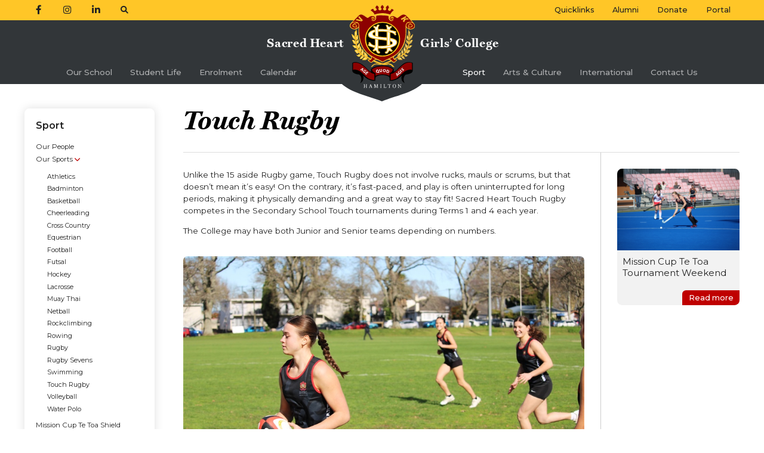

--- FILE ---
content_type: text/html; charset=utf-8
request_url: https://shgcham.school.nz/page/touch
body_size: 26131
content:


<!DOCTYPE html>
<html id="ctl00_html">

<head><title>
	Touch Rugby | Sports At Sacred Heart Girls’ College Hamilton NZ
</title>

	<meta name="viewport" content="initial-scale=1" />
	<meta name="apple-mobile-web-app-title" content="Sacred Heart" />
	<meta name="description" content="Unlike the 15 aside Rugby game, Touch Rugby does not involve rucks, mauls, or scrums, but that doesn’t mean it’s easy! It’s fast-paced and lots of fun. Learn more." />

	<link rel="preconnect" href="//fonts.googleapis.com" />
	<link rel="preconnect" href="//fonts.gstatic.com" crossorigin />
	<link rel="stylesheet" href="//fonts.googleapis.com/css2?family=Montserrat:ital,wght@0,400;0,500;0,600;0,700;1,400;1,500;1,700&display=swap" />
	<link rel="stylesheet" href="/CSS/Screen.css?update=62" />
	<link rel="stylesheet" href="//cdn.jsdelivr.net/npm/@fancyapps/ui@5.0/dist/fancybox/fancybox.css" />

	<link rel="shortcut icon" type="image/x-icon" href="/Images/favicon.png" />
	<link rel="apple-touch-icon-precomposed" href="/Images/apple-touch-icon-precomposed.png" />
	<link rel="canonical" href="https://shgcham.school.nz/page/touch" />

	<meta property="og:type" content="website" />
	<meta property="og:site_name" content="Sacred Heart Girls’ College" />
	<meta property="og:url" content="https://shgcham.school.nz/page/touch" />
	<meta property="og:title" content="Touch Rugby | Sports At Sacred Heart Girls’ College Hamilton NZ" />
	<meta property="og:description" content="Unlike the 15 aside Rugby game, Touch Rugby does not involve rucks, mauls, or scrums, but that doesn’t mean it’s easy! It’s fast-paced and lots of fun. Learn more." />
	<meta property="og:image" content="https://shgcham.school.nz/Images/Content/XLarge/637465885.jpg" />
	

	<script src="//cdn.jsdelivr.net/combine/npm/jquery@3.7.0/dist/jquery.min.js,npm/fastclick@1.0.6/lib/fastclick.min.js,npm/@fancyapps/ui@5.0/dist/fancybox/fancybox.umd.js"></script>
	<script src="//cdn.iframe.ly/embed.js?api_key=023c7c595735519cd687fa"></script>
	<script src="/JavaScript/site.js?update=4"></script>

	

	

	<!-- Google Tag Manager -->
	<script>(function(w,d,s,l,i){w[l]=w[l]||[];w[l].push({'gtm.start':
	new Date().getTime(),event:'gtm.js'});var f=d.getElementsByTagName(s)[0],
	j=d.createElement(s),dl=l!='dataLayer'?'&l='+l:'';j.async=true;j.src=
	'https://www.googletagmanager.com/gtm.js?id='+i+dl;f.parentNode.insertBefore(j,f);
	})(window,document,'script','dataLayer','GTM-P5JQBHM9');</script>
	<!-- End Google Tag Manager -->

</head>

<body>

	<!-- Google Tag Manager (noscript) -->
	<noscript><iframe src="https://www.googletagmanager.com/ns.html?id=GTM-P5JQBHM9" height="0" width="0" style="display:none;visibility:hidden"></iframe></noscript>
	<!-- End Google Tag Manager (noscript) -->

	<form method="post" action="/page/touch" id="aspnetForm">
<div>
<input type="hidden" name="__VIEWSTATE" id="__VIEWSTATE" value="/wEPDwUKLTM3NDMyMjE1MWRkzufADwIh1k0LUJF/2/zenQzVMKo=" />
</div>

<div>

	<input type="hidden" name="__VIEWSTATEGENERATOR" id="__VIEWSTATEGENERATOR" value="8659317F" />
	<input type="hidden" name="__EVENTVALIDATION" id="__EVENTVALIDATION" value="/wEWAwKDkOO1AwKMqufqBgL9n+COAk/E2blFSFBxAYHYmlRradH1oftP" />
</div>

		<div id="header">

			<a href="/" id="ctl00_logo" class="logo"><strong>Sacred Heart Girls’ College</strong></a>
			

			



			<div id="ctl00_navWrapper">
				<div id="nav">
					<div class="wrapper">
						
								<ul id="nav-left">
							
									<li class="top ">
										<a href="/page/our-school" class="top">Our School</a>
										<span class='trigger'></span>
										<div class='rollover clearfix'><h3><a href="/page/our-school">Our School</a></h3><div class='rollover-contents'><div><img src='/Images/Thumbs/775226363.jpg' alt='Our School' /></div><ul><li class=""><a href="/page/sacred-heart-garden-party">Sacred Heart Garden Party</a></li><li class=""><a href="/page/principals-welcome">Principal’s Welcome</a></li><li class=""><a href="/page/our-story">Our Story</a></li><li class=""><a href="/page/culture-care">Culture of Care</a></li><li class=""><a href="/page/our-people">Our People</a></li><li class=""><a href="/news">Our News</a></li></ul><ul><li class=""><a href="/page/mahitahi"><a href="/page/mahitahi">Mahi Tahi Project</a></li><li class=""><a href="/page/governance"><a href="/page/governance">Governance</a></li><li class=""><a href="/page/alumni"><a href="/page/alumni">Alumni</a></li><li class=""><a href="/page/kindo"><a href="/page/kindo">Kindo</a></li><li class=""><a href="/page/new-world-club-card"><a href="/page/new-world-club-card">New World Club Card</a></li></ul></div></div>
									</li>
							
									<li class="top ">
										<a href="/page/student-life" class="top">Student Life</a>
										<span class='trigger'></span>
										<div class='rollover clearfix'><h3><a href="/page/student-life">Student Life</a></h3><div class='rollover-contents'><div><img src='/Images/Thumbs/173290852.jpg' alt='Student Life' /></div><ul><li class=""><a href="/page/your-sacred-heart">Your Sacred Heart</a></li><li class=""><a href="/page/student-leadership">Student Leadership</a></li><li class=""><a href="/page/student-centre">Student Centre</a></li><li class=""><a href="/page/technology">Bring Your Own Device (BYOD)</a></li><li class=""><a href="/page/pastoral-care">Pastoral Care</a></li><li class=""><a href="/page/standards-expectations">Standards & Expectations</a></li><li class=""><a href="/page/learning-areas">Learning Areas</a></li></ul><ul><li class=""><a href="/page/academic"><a href="/page/academic">Academic</a></li><li class=""><a href="/page/library-services"><a href="/page/library-services">Library Services</a></li><li class=""><a href="/page/outside-the-classroom"><a href="/page/outside-the-classroom">Outside the Classroom</a></li><li class=""><a href="/page/careers-beyond-school-gates"><a href="/page/careers-beyond-school-gates">Beyond the School Gates</a></li><li class=""><a href="/gallery"><a href="/gallery">Photo Gallery</a></li><li class=""><a href="/videos"><a href="/videos">Videos</a></li></ul></div></div>
									</li>
							
									<li class="top ">
										<a href="/page/enrolment" class="top">Enrolment</a>
										<span class='trigger'></span>
										<div class='rollover clearfix'><h3><a href="/page/enrolment">Enrolment</a></h3><div class='rollover-contents'><div><img src='/Images/Thumbs/706992327.jpg' alt='Enrolment' /></div><ul><li class=""><a href="/page/enrolment-policy">Enrolment Policy</a></li><li class=""><a href="/page/how-enrol">How to Enrol</a></li><li class=""><a href="/page/fees-costs">Fees and Costs</a></li><li class=""><a href="/page/private-boarding">Private Boarding</a></li><li class=""><a href="/page/visit-us">Visit Us</a></li><li class=""><a href="/page/enrolment-international">International Students</a></li></ul></div></div>
									</li>
							
									<li class="top ">
										<a href="/calendar" class="top">Calendar</a>
										
										
									</li>
							
								</ul>
							
						
								<ul id="nav-right">
							
									<li class="top active">
										<a href="/page/sport" class="top">Sport</a>
										<span class='trigger'></span>
										<div class='rollover clearfix'><h3><a href="/page/sport">Sport</a></h3><div class='rollover-contents'><div><img src='/Images/Thumbs/434666356.jpg' alt='Sport' /></div><ul><li class=""><a href="/page/sport-people">Our People</a></li><li class="active"><a href="/page/our-sports">Our Sports</a></li><li class=""><a href="/page/mission-cup-te-toa-shield">Mission Cup Te Toa Shield</a></li><li class=""><a href="/page/sporting-achievements">Our Achievements</a></li><li class=""><a href="/page/sport-sponsorship">Sport Sponsorship</a></li><li class=""><a href="/page/fitness-centre">Fitness Centre</a></li><li class=""><a href="/page/code-conduct">Code of Conduct</a></li><li class=""><a href="/page/sports-draws-results">Draws & Results</a></li></ul></div></div>
									</li>
							
									<li class="top ">
										<a href="/page/arts-culture" class="top">Arts & Culture</a>
										<span class='trigger'></span>
										<div class='rollover clearfix'><h3><a href="/page/arts-culture">Arts & Culture</a></h3><div class='rollover-contents'><div><img src='/Images/Thumbs/211102381.jpg' alt='Arts & Culture' /></div><ul><li class=""><a href="/page/the-arts">The Arts Curriculum</a></li><li class=""><a href="/page/music">Music</a></li><li class=""><a href="/page/drama">Drama</a></li><li class=""><a href="/page/dance">Dance</a></li><li class=""><a href="/page/maori-performing-arts">Kapa Haka</a></li><li class=""><a href="/page/pasifika">Pasifika</a></li><li class=""><a href="/page/public-performances">School Productions</a></li></ul></div></div>
									</li>
							
									<li class="top ">
										<a href="/page/international" class="top">International</a>
										<span class='trigger'></span>
										<div class='rollover clearfix'><h3><a href="/page/international">International</a></h3><div class='rollover-contents'><ul><li class=""><a href="/page/why-sacred-heart">Our School</a></li><li class=""><a href="/testimonials">What Our Students Say</a></li><li class=""><a href="/page/enrolment-international">Enrol</a></li><li class=""><a href="/page/international-fees">Fees</a></li><li class=""><a href="/page/homestay">Homestay</a></li><li class=""><a href="/page/living-in-hamilton-new-zealand">Living in Hamilton</a></li><li class=""><a href="/page/agent-resources">Agents</a></li><li class=""><a href="/gallery/international-students">Image Gallery</a></li></ul></div></div>
									</li>
							
									<li class="top ">
										<a href="/contact" class="top">Contact Us</a>
										
										
									</li>
							
								</ul>
							
						
								<ul id="nav-quicklinks">
									<li class="top">
										<a href="javascript:void(0)" class="top trigger-quicklinks">Quicklinks</a>
										<span class="trigger"></span>
										<div class="rollover">
											<div class="rollover-contents">
												<ul>
							
													<li><a href="https://shgcham.school.kiwi/">Portal</a></li>
							
													<li><a href="https://shop.tgcl.co.nz/app/login?shop=Sacred%20Heart%20Girls%20College%20Hamilton">Kindo Payments</a></li>
							
													<li><a href="https://shgcham.bridge.school.nz/">SchoolBridge</a></li>
							
													<li><a href="/downloads/School%20Map_Jan%202026.pdf">School Maps</a></li>
							
													<li><a href="/downloads/A-Z%20Final%20Guide_Jan%202026.pdf">A-Z Guide of (Almost) Everything</a></li>
							
													<li><a href="/page/buses-transport">Buses and Transport</a></li>
							
													<li><a href="/page/our-uniform">Our Uniform</a></li>
							
													<li><a href="https://shop.tgcl.co.nz/app/community-shop/Sacred%20Heart%20Girls%20College%20Hamilton">School Shop</a></li>
							
													<li><a href="/documents/newsletters">Newsletters</a></li>
							
													<li><a href="/documents">School Documents</a></li>
							
													<li><a href="https://shgcham.onlinesafetyhub.nz/">Family Zone (Cybersafety)</a></li>
							
													<li><a href="/page/alumni">Alumni</a></li>
							
												</ul>
											</div>
										</div>
									</li>
								</ul>
							
						<span class="close-menu"></span>
					</div>
				</div>
			</div>


			<div id="nav-secondary">
				<div class="wrapper">
					<ul id="nav-secondary-left">
						<li><a rel="external" class="social facebook" href="https://www.facebook.com/shgchamilton"><span>Facebook</span></a></li>
						<li><a rel="external" class="social instagram" href="https://www.instagram.com/shgcham"><span>Instagram</span></a></li>
						<li><a rel="external" class="social linkedin" href="https://www.linkedin.com/school/sacred-heart-girls-college-waikato"><span>LinkedIn</span></a></li>
						<li class="button-search-wrapper"><a class="button-search" href="#">&#xf002;</a></li>
					</ul>
					<ul id="nav-secondary-right">
						<li><a class="text-link quicklinks" href="#">Quicklinks</a></li>
						<li><a class="text-link" href="/page/alumni">Alumni</a></li>
						<li><a class="text-link" href="https://events.humanitix.com/better-together-donor-wall?_gl=1*7jz5i6*_gcl_au*MTYxNzUzMDM5Mi4xNzU1NjY0Mzk0*_ga*NjIzNDgxMDU4LjE3NTU2NjQzOTU.*_ga_LHKW5FR9N6*czE3NTU2NjQzOTQkbzEkZzEkdDE3NTU2NjQ1MDkkajYwJGwwJGgw">Donate</a></li>
						<li><a class="text-link" href="https://shgcham.school.kiwi">Portal</a></li>
					</ul>
					<ul id="nav-mobile">
						<li><a class="button-search" href="#">&#xf002;</a></li>
						<li><a class="button-menu" href="#">&#xf0c9;</a></li>
					</ul>
					
							<ul id="quicklinks">
						
								<li><a href="https://shgcham.school.kiwi/">Portal</a></li>
						
								<li><a href="https://shop.tgcl.co.nz/app/login?shop=Sacred%20Heart%20Girls%20College%20Hamilton">Kindo Payments</a></li>
						
								<li><a href="https://shgcham.bridge.school.nz/">SchoolBridge</a></li>
						
								<li><a href="/downloads/School%20Map_Jan%202026.pdf">School Maps</a></li>
						
								<li><a href="/downloads/A-Z%20Final%20Guide_Jan%202026.pdf">A-Z Guide of (Almost) Everything</a></li>
						
								<li><a href="/page/buses-transport">Buses and Transport</a></li>
						
								<li><a href="/page/our-uniform">Our Uniform</a></li>
						
								<li><a href="https://shop.tgcl.co.nz/app/community-shop/Sacred%20Heart%20Girls%20College%20Hamilton">School Shop</a></li>
						
								<li><a href="/documents/newsletters">Newsletters</a></li>
						
								<li><a href="/documents">School Documents</a></li>
						
								<li><a href="https://shgcham.onlinesafetyhub.nz/">Family Zone (Cybersafety)</a></li>
						
								<li><a href="/page/alumni">Alumni</a></li>
						
							</ul>
						

					<div id="search">
						<div class="search-content">
							<input name="ctl00$keyword" type="text" id="ctl00_keyword" class="search-text" autocomplete="off" spellcheck="false" placeholder="What are you looking for?" data-search-string="blah" />
							<input type="submit" name="ctl00$btnSearch" value="" onclick="if($('.search-text').val()=='')return false;" id="ctl00_btnSearch" class="search-button" />
						</div>
						<span id="search-close" class="close"></span>
					</div>

				</div>
			</div>

		</div>


		<div class="wrapper main-wrapper clearfix">
			

	<div id="ctl00_ContentPlaceHolder1_container" class="content clearfix">

		

		<div id="sidebar">

			<h3 id="ctl00_ContentPlaceHolder1_sectionTitle"><a href="/page/sport" id="ctl00_ContentPlaceHolder1_sectionTitleLink">Sport</a></h3>

			
					<ul>
				
						<li id="ctl00_ContentPlaceHolder1_rptContentPages_ctl01_listItem">
							<a href="/page/sport-people" id="ctl00_ContentPlaceHolder1_rptContentPages_ctl01_link">Our People</a>
							
						</li>
				
						<li id="ctl00_ContentPlaceHolder1_rptContentPages_ctl02_listItem" class="active">
							<a href="/page/our-sports" id="ctl00_ContentPlaceHolder1_rptContentPages_ctl02_link" class="parent">Our Sports</a>
							
									<ul>
								
										<li id="ctl00_ContentPlaceHolder1_rptContentPages_ctl02_rptChildPages_ctl01_listItem">
											<a href="/page/athletics" id="ctl00_ContentPlaceHolder1_rptContentPages_ctl02_rptChildPages_ctl01_link">Athletics</a>
											
										</li>
								
										<li id="ctl00_ContentPlaceHolder1_rptContentPages_ctl02_rptChildPages_ctl02_listItem">
											<a href="/page/badminton" id="ctl00_ContentPlaceHolder1_rptContentPages_ctl02_rptChildPages_ctl02_link">Badminton</a>
											
										</li>
								
										<li id="ctl00_ContentPlaceHolder1_rptContentPages_ctl02_rptChildPages_ctl03_listItem">
											<a href="/page/basketball" id="ctl00_ContentPlaceHolder1_rptContentPages_ctl02_rptChildPages_ctl03_link">Basketball</a>
											
										</li>
								
										<li id="ctl00_ContentPlaceHolder1_rptContentPages_ctl02_rptChildPages_ctl04_listItem">
											<a href="/page/cheerleading" id="ctl00_ContentPlaceHolder1_rptContentPages_ctl02_rptChildPages_ctl04_link">Cheerleading</a>
											
										</li>
								
										<li id="ctl00_ContentPlaceHolder1_rptContentPages_ctl02_rptChildPages_ctl05_listItem">
											<a href="/page/cross-country" id="ctl00_ContentPlaceHolder1_rptContentPages_ctl02_rptChildPages_ctl05_link">Cross Country</a>
											
										</li>
								
										<li id="ctl00_ContentPlaceHolder1_rptContentPages_ctl02_rptChildPages_ctl06_listItem">
											<a href="/page/equestrian" id="ctl00_ContentPlaceHolder1_rptContentPages_ctl02_rptChildPages_ctl06_link">Equestrian</a>
											
										</li>
								
										<li id="ctl00_ContentPlaceHolder1_rptContentPages_ctl02_rptChildPages_ctl07_listItem">
											<a href="/page/football" id="ctl00_ContentPlaceHolder1_rptContentPages_ctl02_rptChildPages_ctl07_link">Football</a>
											
										</li>
								
										<li id="ctl00_ContentPlaceHolder1_rptContentPages_ctl02_rptChildPages_ctl08_listItem">
											<a href="/page/futsal" id="ctl00_ContentPlaceHolder1_rptContentPages_ctl02_rptChildPages_ctl08_link">Futsal</a>
											
										</li>
								
										<li id="ctl00_ContentPlaceHolder1_rptContentPages_ctl02_rptChildPages_ctl09_listItem">
											<a href="/page/hockey" id="ctl00_ContentPlaceHolder1_rptContentPages_ctl02_rptChildPages_ctl09_link">Hockey</a>
											
										</li>
								
										<li id="ctl00_ContentPlaceHolder1_rptContentPages_ctl02_rptChildPages_ctl10_listItem">
											<a href="/page/lacrosse" id="ctl00_ContentPlaceHolder1_rptContentPages_ctl02_rptChildPages_ctl10_link">Lacrosse</a>
											
										</li>
								
										<li id="ctl00_ContentPlaceHolder1_rptContentPages_ctl02_rptChildPages_ctl11_listItem">
											<a href="/page/muay-thai-kickboxing" id="ctl00_ContentPlaceHolder1_rptContentPages_ctl02_rptChildPages_ctl11_link">Muay Thai</a>
											
										</li>
								
										<li id="ctl00_ContentPlaceHolder1_rptContentPages_ctl02_rptChildPages_ctl12_listItem">
											<a href="/page/netball" id="ctl00_ContentPlaceHolder1_rptContentPages_ctl02_rptChildPages_ctl12_link">Netball</a>
											
										</li>
								
										<li id="ctl00_ContentPlaceHolder1_rptContentPages_ctl02_rptChildPages_ctl13_listItem">
											<a href="/page/rockclimbing" id="ctl00_ContentPlaceHolder1_rptContentPages_ctl02_rptChildPages_ctl13_link">Rockclimbing</a>
											
										</li>
								
										<li id="ctl00_ContentPlaceHolder1_rptContentPages_ctl02_rptChildPages_ctl14_listItem">
											<a href="/page/rowing" id="ctl00_ContentPlaceHolder1_rptContentPages_ctl02_rptChildPages_ctl14_link">Rowing</a>
											
										</li>
								
										<li id="ctl00_ContentPlaceHolder1_rptContentPages_ctl02_rptChildPages_ctl15_listItem">
											<a href="/page/rugby" id="ctl00_ContentPlaceHolder1_rptContentPages_ctl02_rptChildPages_ctl15_link">Rugby</a>
											
										</li>
								
										<li id="ctl00_ContentPlaceHolder1_rptContentPages_ctl02_rptChildPages_ctl16_listItem">
											<a href="/page/rugby-sevens" id="ctl00_ContentPlaceHolder1_rptContentPages_ctl02_rptChildPages_ctl16_link">Rugby Sevens</a>
											
										</li>
								
										<li id="ctl00_ContentPlaceHolder1_rptContentPages_ctl02_rptChildPages_ctl17_listItem">
											<a href="/page/swimming" id="ctl00_ContentPlaceHolder1_rptContentPages_ctl02_rptChildPages_ctl17_link">Swimming</a>
											
										</li>
								
										<li id="ctl00_ContentPlaceHolder1_rptContentPages_ctl02_rptChildPages_ctl18_listItem" class="active">
											<a href="/page/touch" id="ctl00_ContentPlaceHolder1_rptContentPages_ctl02_rptChildPages_ctl18_link">Touch Rugby</a>
											
										</li>
								
										<li id="ctl00_ContentPlaceHolder1_rptContentPages_ctl02_rptChildPages_ctl19_listItem">
											<a href="/page/volleyball" id="ctl00_ContentPlaceHolder1_rptContentPages_ctl02_rptChildPages_ctl19_link">Volleyball</a>
											
										</li>
								
										<li id="ctl00_ContentPlaceHolder1_rptContentPages_ctl02_rptChildPages_ctl20_listItem">
											<a href="/page/water-polo" id="ctl00_ContentPlaceHolder1_rptContentPages_ctl02_rptChildPages_ctl20_link">Water Polo</a>
											
										</li>
								
									</ul>
								
						</li>
				
						<li id="ctl00_ContentPlaceHolder1_rptContentPages_ctl03_listItem">
							<a href="/page/mission-cup-te-toa-shield" id="ctl00_ContentPlaceHolder1_rptContentPages_ctl03_link">Mission Cup Te Toa Shield</a>
							
						</li>
				
						<li id="ctl00_ContentPlaceHolder1_rptContentPages_ctl04_listItem">
							<a href="/page/sporting-achievements" id="ctl00_ContentPlaceHolder1_rptContentPages_ctl04_link">Our Achievements</a>
							
						</li>
				
						<li id="ctl00_ContentPlaceHolder1_rptContentPages_ctl05_listItem">
							<a href="/page/sport-sponsorship" id="ctl00_ContentPlaceHolder1_rptContentPages_ctl05_link">Sport Sponsorship</a>
							
						</li>
				
						<li id="ctl00_ContentPlaceHolder1_rptContentPages_ctl06_listItem">
							<a href="/page/fitness-centre" id="ctl00_ContentPlaceHolder1_rptContentPages_ctl06_link">Fitness Centre</a>
							
						</li>
				
						<li id="ctl00_ContentPlaceHolder1_rptContentPages_ctl07_listItem">
							<a href="/page/code-conduct" id="ctl00_ContentPlaceHolder1_rptContentPages_ctl07_link">Code of Conduct</a>
							
						</li>
				
						<li id="ctl00_ContentPlaceHolder1_rptContentPages_ctl08_listItem">
							<a href="/page/sports-draws-results" id="ctl00_ContentPlaceHolder1_rptContentPages_ctl08_link">Draws & Results</a>
							
						</li>
				
					</ul>
				

			

		</div>


		<div id="content">

			<p id="ctl00_ContentPlaceHolder1_breadcrumb" class="breadcrumb">
				<a href="/page/sport" id="ctl00_ContentPlaceHolder1_bcLink1">Sport</a>
				<span class="separator"></span>
				<a href="/page/our-sports" id="ctl00_ContentPlaceHolder1_bcLink2">Our Sports</a>
			</p>

			<h1 id="ctl00_ContentPlaceHolder1_pageHeading">Touch Rugby
</h1>

			

			


			
			
			


			<div id="ctl00_ContentPlaceHolder1_pageContentWrapper" class="page-content-wrapper">

				<div id="page-content">
			
					<div id="ctl00_ContentPlaceHolder1_markdown" class="markdown"><p>Unlike the 15 aside Rugby game, Touch Rugby does not involve rucks, mauls or scrums, but that doesn’t mean it’s easy! On the contrary, it’s fast-paced, and play is often uninterrupted for long periods, making it physically demanding and&nbsp;a great way to stay fit! Sacred Heart Touch Rugby competes in the Secondary School Touch tournaments during Terms 1 and 4 each year.&nbsp;</p><p>The College may have both Junior and Senior teams depending on numbers.&nbsp;</p><ul class='inline-images inline-1up clearfix'><li><a data-fancybox='gallery' href='/Images/Content/XLarge/637465885.jpg'><span class='image-wrapper'><img src='/Images/Content/Large/637465885.jpg' alt='Touch Rugby' /></span></a></li></ul><p><strong>Games: </strong>Monday and/or Fridays. Games are usually played at Swarbrick Park&nbsp;</p><p><strong>Uniform:&nbsp;</strong><br><strong>Senior Premier: </strong>Black SHGC Singlet (provided), black bike shorts (NZ Uniform)<br><strong>All other teams: </strong>Red SHGC Singlet (NZ Uniform) &amp; black bike shorts (NZ Uniform)</p><p><strong>Fees: </strong>Available on request</p></div>

					

					
							<ul id="staff" class="clearfix">
						
								<li class="hasImage">
									<span>
										<strong>Mark McAlley</strong>
										<a href='mailto:mmcalley@shgcham.school.nz'>Send email</a>
									</span>
								</li>
						
							</ul>
						

				</div>


				<div id="page-sidebar">

					

					<a href="/news/sports/mission-cup-te-toa-tournament-weekend" id="ctl00_ContentPlaceHolder1_newsLink" class="related">
						<div class="image">
							<img src="/Images/News/Thumb/149998786.jpg" id="ctl00_ContentPlaceHolder1_newsImage" alt="Mission Cup Te Toa Tournament Weekend" />
						</div>
						<div class="text">
							<span id="ctl00_ContentPlaceHolder1_newsTitle">Mission Cup Te Toa Tournament Weekend</span>
						</div>
					</a>

					

				</div>

			</div>

			
			
			
			

		</div>

	</div>


		</div>

		<div id="footer">

			<div class="wrapper clearfix">
					
				<div class="footer-panel">
					<h4>Our Place</h4>
					<address>
						<a href="https://www.google.com/maps/place/52+Clyde+Street,+Hamilton+East,+Hamilton+3216,+New+Zealand">52 Clyde Street, Hamilton East</a>
						<span>PO Box 4064, Hamilton 3247</span>
						<span><strong>Office Hours:</strong> 8am – 4pm</span>
						<span><strong>School Hours:</strong> 8.30am – 3pm</span>
					</address>
				</div>

				<div class="footer-panel logo-panel">
					<h4>Sacred Heart Girls’ College</h4>
					<img src="/Images/logo-shgc-mono.svg" alt="SHGC crest" />
				</div>

				<div class="footer-panel">
					<h4><a href="/contact">Our Contact Details</A></h4>
					<div id="contact">
						<span><strong>P:</strong> <a href="tel:+6478567874">07 856 7874</a></span>
						<span><strong>E:</strong> <a href="mailto:hearts@shgcham.school.nz" rel="external">hearts@shgcham.school.nz</a></span>
						<span id="footer-social">
							<a rel="external" id="facebook" href="https://www.facebook.com/shgchamilton">Facebook</a>
							<a rel="external" id="instagram" href="https://www.instagram.com/shgcham">Instagram</a>
							<a rel="external" id="linkedin" href="https://www.linkedin.com/school/sacred-heart-girls-college-waikato">LinkedIn</a>
						</span>
					</div>
				</div>

			</div>

			<p id="copyright">&copy; 2026 <a href="/admin" rel="nofollow" target="_blank">Admin</a></p>

			<span class="back-top"></span>

		</div>

	</form>

</body>

</html>

--- FILE ---
content_type: text/css
request_url: https://shgcham.school.nz/CSS/Screen.css?update=62
body_size: 162608
content:
/* Reset */
html{color:#000;background:#FFF;}body,div,dl,dt,dd,ul,ol,li,h1,h2,h3,h4,h5,h6,pre,code,form,fieldset,legend,input,textarea,p,blockquote,th,td{margin:0;padding:0;}table{border-collapse:collapse;border-spacing:0;}fieldset,img{border:0;}address,caption,cite,code,dfn,em,strong,th,var{font-style:normal;font-weight:normal;}li{list-style:none;}caption,th{text-align:left;}h1,h2,h3,h4,h5,h6{font-size:100%;font-weight:normal;}q:before,q:after{content:'';}abbr,acronym{border:0;font-variant:normal;}sup{vertical-align:text-top;}sub{vertical-align:text-bottom;}input,textarea,select{font-family:inherit;font-size:inherit;font-weight:inherit;}input,textarea,select{font-size:100%;}legend{color:#000;}del,ins{text-decoration:none;}

/* Icons */
@font-face {
	font-family:'fa-solid';
	src:url('https://cdnjs.cloudflare.com/ajax/libs/font-awesome/6.1.1/webfonts/fa-solid-900.woff2') format('woff2');
	font-weight:normal;
	font-style:normal;
}
@font-face {
	font-family:'fa-brands';
	src:url('https://cdnjs.cloudflare.com/ajax/libs/font-awesome/6.1.1/webfonts/fa-brands-400.woff2') format('woff2');
	font-weight:normal;
	font-style:normal;
}
@font-face {
	font-family:'fa-light';
	src:url('Fonts/fa-light-300.woff2') format('woff2');
	font-weight:normal;
	font-style:normal;
}
@font-face {
	font-family:'logo';
	src:url('/CSS/Fonts/logo.woff2') format('woff2');
	font-weight:bold;
	font-style:normal;
}
@font-face {
	font-family:'MT';
	src:url('/CSS/Fonts/MT_Bold_Italic.woff2') format('woff2');
	font-weight:bold;
	font-style:italic;
}



/*
—————————————————
Global
—————————————————
*/
html {
	font:16px/1.5 Montserrat, Verdana, sans-serif;
}
@media (max-width: 1500px) {
	html {
		font-size:1.0666vw;
	}
}
body {
	color:#222;
	text-size-adjust:none;
	min-width:320px;
	box-sizing:border-box;
}
.wrapper {
	max-width:1400px;
	margin:auto;
	position:relative;
	padding:0 3rem;
}
.home .main-wrapper {
	max-width:100%;
	padding:0;
}
body * {
	box-sizing:inherit;
}
a {
	color:inherit;
	text-decoration:none;
}
strong {
	font-weight:600;
}
em {
	font-style:italic;
}
h1, h2, h3 {
	line-height:1.1;
	position:relative;
	margin-bottom:0.9em;
	font-weight:600;
}
h1 {
	font:bold italic 3.2rem/1 MT,Georgia;
	color:#000;
	margin-bottom:0.7em;
}
h1 small {
	font-size:0.9rem;
	color:#aaa;
	font-family:'Montserrat';
	font-weight:500;
	font-style:normal;
}
h1 em {
	font-style:inherit;
}
h1.ghost:before {
	content:'\f6e2';
	display:block;
	font-family:fa-light;
	font-weight:normal;
	font-style:normal;
	font-size:2em;
	margin:0.4em auto;
	color:#bf0000;
}
h2 {
	font-size:1.4rem;
}
h2.divider {
	text-align:center;
	font:bold italic 2rem/1 MT,Georgia;
}
h2 a {
	border:0 !important;
}
h3 {
	font-size:1.2em;
}
* + h2, * + h3, .albums h2 {
	margin-top:1.7em;
}
h4 {
	font-weight:600;
	font-size:1.07em;
	margin-bottom:0.5em;
	padding-top:0.5em;
}
h3 + h4 {
	padding-top:0;
}
.markdown a {
	color:#bf0000;
	border-bottom:1px solid #ddd;
	transition:border-color 150ms;
}
.markdown a:hover {
	border-color:#bf0000;
}
.markdown a.button {
	display:inline-block;
	font-size:1.2em;
	font-weight:500;
	color:#fff;
	background:#d00;
	padding:0.7em 1em;
	border-radius:0.5em;
	border:0;
	margin:0.5em 0 1em 0;
}
.markdown a.button:hover {
	background:#c00;
}
.markdown a.button:active {
	background:#b00;
}
p {
	margin-bottom:1em;
}
.clearfix:after, .block:after {
	content:'';
	display:table;
	clear:both;
}
::selection {
	color:#000;
	background:#ffc627;
}
.back-top {
	position:absolute;
	top:-2em;
	left:calc(50% - 3.5em);
	width:7em;
	height:2em;
	color:#ffffffaa;
	background:#8d8e90;
	cursor:pointer;
	border-radius:0.5em 0.5em 0 0;
	transition:color 150ms;
}
.back-top:hover {
	color:#ffffff;
}
.back-top:after {
	content:'\f077';
	display:block;
	font:1.25em/2rem fa-solid;
	text-align:center;
}
.dropcap > p:first-of-type:first-letter {
	float:left;
	color:#bf0000;
	padding:0 5px 0 0;
	font-size:2.9em;
	line-height:1;
}
#content .dropcap > h2:first-child {
	margin-top:0.5em;
}
.standfirst {
	font-size:1.125rem;
	line-height:1.4;
	max-width:47em;
}
.center {
	text-align:center;
}
figure {
	width:100%;
	margin:1.5em 0;
}
.header-wrapper {
	position:relative;
	width:0;
	height:0;
	padding:20% 50%;
	margin:0 0 3em 0;
	border-radius:0.9em;
	overflow:hidden;
}
.header-wrapper:after {
	content:'';
	position:absolute;
	top:0; left:0;
	background:linear-gradient(to bottom, #00000000, #00000055);
	width:100%;
	height:100%;
}
.header-wrapper img {
	position:absolute;
	xtop:-1.5em;
	top:0; left:0;
	width:100%;
	height:100%;
}
.header-wrapper h1 {
	position:absolute;
	bottom:3rem; left:3rem;
	margin:0;
	color:#fff;
	z-index:1;
	width:calc(100% - 6rem);
	text-align:center;
	font-size:3.7rem;
}
.header-wrapper h1 small {
	color:inherit;
}
.breadcrumb {
	font-size:0.85em;
	padding-top:0.7em;
	margin-bottom:1em;
	display:none;
}
.breadcrumb-below-banner {
	padding:0;
	margin-bottom:1.5em;
}
.breadcrumb a {
	display:inline-block;
	background:#f2f2f2;
	line-height:1.9em;
	padding:0 0.95em;
	border-radius:0.95em;
	font-weight:500;
	color:#666;
}
.breadcrumb a:hover {
	background:#eee;
}
.breadcrumb a:active {
	background:#ddd;
}
.breadcrumb .separator {
	display:inline-block;
	width:0.9em;
	text-align:center;
	color:#bbb;
}
.breadcrumb .separator:after {
	content:'\f105';
	font-family:fa-solid;
}

/*
—————————————
Tiles
—————————————
*/
#tiles a {
	display:block;
	position:relative;
	width:0; height:0;
	overflow:hidden;
}
#tiles .text,
#tiles .image {
	position:absolute;
	top:0; left:0;
}
#tiles img {
	display:block;
	width:100%;
	height:100%;
	background:#ccc;
}

/* SMALL Tiles */

#tiles.small-tiles {
	width:calc(100% + 1em);
	margin:2em -1em 2em 0;
}
#tiles.small-tiles li {
	float:left;
	width:calc(25% - 1em);
	margin:0 1em 1em 0;
}
#tiles.small-tiles.three-up li {
	width:calc(33.333% - 1em);
}
#tiles.small-tiles a {
	padding:14% 50%;
	border-radius:0.4em;
	background:#eee;
}
#tiles.small-tiles .text {
	width:58%;
	left:42%;
	height:100%;
	display:flex;
	align-items:center;
	background:#eee;
	line-height:1.3;
	padding:0 0.8rem;
	transition:background-color 100ms;
}
#tiles a:hover .text {
	background:#e8e8e8;
}
#tiles a:active .text {
	background:#e2e2e2;
}
#tiles.small-tiles .image {
	width:42%;
	height:100%;
}
#tiles.small-tiles h3 {
	font-size:0.97rem;
	font-weight:normal;
	margin:0;
}
#tiles.small-tiles .text div {
	display:none;
}

/* LARGE Tiles */

#tiles.large-tiles {
	margin:2em 0;
}
#tiles.large-tiles:first-child {
	margin-top:0;
}
#tiles.large-tiles li {
	margin-bottom:1.5em;
}
#tiles.large-tiles a {
    padding: 16.666% 50%;
	border-radius:0.6em;
}
#tiles.large-tiles .text,
#tiles.large-tiles .image {
	width:50%;
	height:100%;
	background:#eee;
}
#tiles.large-tiles .text {
	padding:2em;
}
#tiles.large-tiles .text:after {
	content:'Read more';
	display:block;
	width:7.5em;
	line-height:2em;
	text-align:center;
	font-size:0.9375em;
	font-weight:500;
	color:#fff;
	background:#bf0000;
	border-radius:0.5em 0 0.5em 0;
	margin-top:1em;
}
#tiles.large-tiles .image {
	left:auto; right:0;
}
#tiles.large-tiles li:nth-child(even) .text {
	left:auto; right:0;
}
#tiles.large-tiles li:nth-child(even) .image {
	left:0; right:auto;
}

/* ICON Tiles */

#tiles.icon-tiles {
	width:calc(100% + 1.2em);
	margin:2em -1.2em 2em 0;
}
#tiles.icon-tiles li {
	float:left;
	width:calc(16.666% - 1.2em);
	margin-right:1.2em;
}
#tiles.icon-tiles a {
	padding:50% 50%;
}
#tiles.icon-tiles .text {
	width:100%;
	top:calc(66.666% + 0.5em);
	background:none !important;
}
#tiles.icon-tiles .image {
	width:100%;
	height:66.666%;
	background:#f1f1f1;
	border-radius:0.5rem;
	overflow:hidden;
}
#tiles.icon-tiles h3 {
	font-size:1rem;
	font-weight:500;
	margin:0;
}
#tiles.icon-tiles .text div {
	display:none;
}


/*
————————
Lists
————————
*/
ul.bullet {
	margin:0 0 1em 1em;
}
ul.bullet:last-child {
	margin-bottom:0;
}
ul.bullet li {
	list-style:none;
	position:relative;
	padding-left:1.1em;
	margin:0 0 0.7em 0;
}
ul.bullet li:before {
	content:'\2022';
	color:#ed1c24;
	font-size:1.4em;
	line-height:1;
	font-family:sans-serif;
	position:absolute;
	top:-0.2em; left:0;
	line-height:inherit;
}
ol {
	padding-left:1.5em;
	margin-bottom:1em;
}
ol li {
	list-style:decimal;
	padding-left:0.5em;
}


/*
———————————
Blockquotes
———————————
*/
blockquote {
	border-top:1px solid #cacaca;
	border-bottom:1px solid #cacaca;
	padding:1.2em;
	margin:2em auto;
	width:36em;
	max-width:calc(100% - 3em);
	text-align:center;
	position:relative;
}
blockquote:before,
blockquote:after {
	position:absolute;
	font-family:Georgia;
	font-size:5em;
	line-height:1;
	color:#aaa;
	padding:0 0.1em;
	background:#fff;
}
blockquote:before {
	content:'“';
	top:-0.2em; left:-0.4em;
}
blockquote:after {
	content:'”';
	height:0.5em;
	bottom:-0.25em; right:-0.4em;
}
blockquote p {
	margin-left:auto;
	margin-right:auto;
	font-size:1.2em;
	font-style:italic;
	font-weight:500;
	color:#bf0000;
}
blockquote p:last-child {
	margin-bottom:0;
}


/*
—————————————————
Paging
—————————————————
*/
.pager {
	color:#777;
	margin-top:4em;
	height:4em;
}
.pager .count {
	float:left;
}
.paging {
	float:right;
}
.pager span.disabled,
.pager span.divider {
	display:none;
}
.pager span.active,
.pager a {
	display:inline-block;
	border:1px solid #fff;
	min-width:1.8em;
	text-align:center;
	line-height:1.8em;
	border-radius:50%;
}
.pager span.active {
	border:1px solid #ffc627;
	background:#ffc627;
	color:#000;
	cursor:default;
}


/*
—————————————————
Header
—————————————————
*/
#header {
	height:10.3em;
	position:relative;
	background:#323639;
	z-index:2;
	margin-bottom:3em;
}
#header:after {
	content:'';
	background:url(/Images/logo-shield-gray.svg) top no-repeat;
	background-size:100% auto;
	width:10em;
	height:2.2em;
	position:absolute;
	top:calc(100% - 1px); left:calc(50% - 5em);
}
.international #header {
	height:15em;
}
.international #header:after {
	display:none;
}
.international .logo {
	height:9.8em;
}
.international-heading {
	color:#ffc627;
	font-size:2em;
	position:absolute;
	top:4.3em; left:0;
	width:100%;
	text-align:center;
}

.logo {
	background:url(/Images/logo-shgc.svg) top no-repeat;
	width:8em;
	height:10.5em;
	background-size:100% auto;
	position:absolute;
	top:0.5em; left:calc(50% - 4em);
	z-index:1;
}
.logo:before,
.logo:after {
	content:'Sacred Heart';
	color:#fff;
	font:bold 1.5rem/1 logo,Georgia,serif;
	letter-spacing:0.03em;
	position:absolute;
	top:4.2rem; right:8.7rem;
	white-space:nowrap;
	pointer-events:none;
}
.logo:after {
	content:'Girls’ College';
	right:auto; left:8.7rem;
}
.logo strong {
	display:none;
}
.logo-international {
	transform:scale(0.8);
	transform-origin:top center;
}
#nav {
	position:absolute;
	bottom:0; left:4em;
	width:calc(100% - 8em);
}
#nav-quicklinks {
	display:none;
}
#nav-left {
	float:left;
}
.international #nav-left {
	height:2.9em;
}
#nav-right {
	float:right;
}

#nav li.secondary {
	display:none;
}
#nav li.top {
	float:left;
	position:relative;
}
#nav li.top .rollover {
	display:none;
	position:absolute;
	top:2.9em; left:0;
	background:#fff;
	padding:1.6em 1.5em;
	box-shadow:0 0 1.2em rgba(0,0,0,0.18);
	border-radius:0.6em;
	z-index:2;
}
#nav li.top .rollover:before {
	content:'';
	position:absolute;
	top:-0.5em; left:2.2em;
	width:0; height:0; 
	border-left:0.6em solid transparent;
	border-right:0.6em solid transparent;
	border-bottom:0.6em solid #fff;
}
#nav li.top .rollover-contents {
	display:flex;
}
#nav li.top .rollover-contents div {
	float:left;
	width:11em;
	padding-right:1em;
}
#nav li.top .rollover h3 {
	margin-bottom:0.7em;
}
#nav li.top .rollover div img {
	display:block;
	width:100%;
	border-radius:0.4em;
}
#nav li.top .rollover ul {
	float:left;
	margin-right:0.5em;
	font-size:0.9em;
	font-weight:500;
}
#nav li.top:hover .rollover {
	display:block;
}
#nav a.top {
	display:block;
	padding:0.7rem 1.1rem;
	position:relative;
	color:#fff;
	opacity:0.6;
	font-weight:500;
	xtransition:color 150ms linear;
	transition:opacity 150ms linear;
}
.home #nav a.top {
	opacity:0.8;
}
#nav a.top:hover, #nav li.active a.top {
	opacity:1;
}
#nav a.top:after {
	
}
#nav a.icon {
	font-family:fa-solid;
}
#nav li.top a.button-search:after {
	display:none;
}
#nav li ul li {
	float:none;
	margin:0;
}
#nav li ul a {
	line-height:1.8;
	white-space:nowrap;
	display:block;
	padding:0 1em 0 0.7em;
	border-radius:4px;
}
#nav li ul a:hover {
	background:whitesmoke;
}
#nav li ul a:active {
	background:#e2e2e2;
}
#nav .trigger {
	display:none;
}

@media (min-width: 1201px) {
	.international #nav {
		text-align:center;
	}
	.international #nav-left {
		float:none;
	}
	.international #nav li.top {
		float:none;
		display:inline-block;
	}
	.international #nav li.top .rollover {
		text-align:left;
	}
}



#nav-secondary {
	position:absolute;
	top:0; left:0;
	width:100%;
	height:2.5rem;
	background:#ffc627;
	font-size:0.9375em;
}
#nav-secondary-left {
	float:left;
}
#nav-mobile {
	display:none;
}
#nav-mobile .button-menu {
	font-size:1.15em;
}
#nav-secondary-left a,
#nav-mobile a {
	width:3.5rem;
	text-align:center;
}
#nav-secondary-right,
#nav-mobile {
	float:right;
}
#nav-secondary-right a {
	padding:0 1.2em;
}
#nav-secondary li {
	float:left;
}
#nav-secondary a {
	display:block;
	font-weight:500;
	height:2.5rem;
	line-height:2.5rem;
}
#nav-secondary a:hover {
	background:#ffd767;
}
#nav-secondary a:active,
#nav-secondary a.selected {
	background:#ffdd7d;
}
#nav-secondary a.social span {
	display:none;
}
#nav-secondary a.social:before {
	font-family:fa-brands;
	font-size:1.2em;
	font-weight:normal;
}
#nav-secondary .facebook:before  { content:'\f39e' }
#nav-secondary .instagram:before { content:'\f16d' }
#nav-secondary .youtube:before   { content:'\f167' }
#nav-secondary .linkedin:before  { content:'\f0e1' }
#nav-secondary .twitter:before   { content:'\f099' }
#nav-secondary .youtube:before   { content:'\f167' }

#nav-mobile,
#nav-secondary .button-search {
	font-family:fa-solid;
}
.close-menu {
	display:none;
	position:absolute;
	top:1em; right:1em;
	cursor:pointer;
}

#quicklinks {
	position:absolute;
	z-index:1;
	top:2.5rem; right:13.2em;
	width:20em;
	padding:1.5em;
	background:#fff;
	box-shadow: 0 0 1.2em rgb(0 0 0 / 18%);
	border-radius:0.6em;
	display:none;
}
#quicklinks li {
	float:none;
	padding:0;
}
#quicklinks a {
	display:block;
	padding:0.4em;
	line-height:1.2;
	height:auto;
}
#quicklinks a:hover {
	background:none !important;
	color:#d00;
}
#quicklinks:before {
	content:'';
	position:absolute;
	top:-0.5em; left:calc(50% - 1.2em);
	width:0; height:0; 
	border-left:0.6em solid transparent;
	border-right:0.6em solid transparent;
	border-bottom:0.6em solid #fff;
}

#mobile-nav {
	display:none;
}

#search {
	display:none;
	position:absolute;
	top:0; left:14.5rem;
	width:19rem;
	height:2.5rem;
	background:#fff;
}
#search input.search-text {
	float:left;
	border:0;
	width:15.5rem;
	height:2.5rem;
	padding:0.3em 0.8em;
	outline:0;
}
#search input.search-button {
	float:left;
	width:3.5rem;
	height:2.5rem;
	font-family:fa-solid;
	background:#ffd767;
	border:0;
	cursor:pointer;
}

/*
body.scrolled #nav-secondary {
	display:none;
}
*/


/*
—————————————————
Carousel
—————————————————
*/
#carousel {
	margin:-3em 0 3em 0;
	display:block;
	width:0;
	height:0;
	padding:15% 50%;
	position:relative;
	z-index:1;
}
#carousel .panel:after {
	content:'';
	position:absolute;
	top:0; left:0;
	background:linear-gradient(to bottom, #00000000 60%, #00000099);
	width:100%;
	height:100%;
}
#carousel .panel {
	position:absolute;
	top:0; left:0;
	width:100%;
	height:100%;
	background-color:#fff;
	background-repeat:no-repeat;
	z-index:1;
	opacity:0;
}

#carousel .panel:nth-child(odd) {
	background-position:center;
	background-size:110% auto;
}

#carousel .panel:nth-child(even) {
	background-position:center;
	background-size:100% auto;
}


#carousel img {
	display:block;
	width:100%;
	height:100%;
}

#carousel a {
	position:absolute;
	bottom:3em; left:0;
	color:#fff;
	width:100%;
	text-align:center;
	z-index:1;
	font-size:0.9em;
}
#carousel h3 {
	font:bold italic 4em/1 MT, Georgia;
	margin-bottom:0.2em;
}
#carousel p {
	font-size:1.8em;
	font-weight:500;
	margin:0;
	line-height:1.1;
}

#carousel .previous {
	z-index:2;
}
#carousel .current {
	z-index:3;
	animation-duration:6000ms;
	animation-timing-function:linear;
	opacity:1;
}
#carousel .current:nth-child(odd) {
	animation-name:showItem1;
}
#carousel .current:nth-child(even) {
	animation-name:showItem2;
}

@keyframes showItem1 {
	from {
		background-position:left;
	}
	to {
		xbackground-position:right 30%;
		background-position:right;
	}
}

@keyframes showItem2 {
	from {
		background-size:100% auto;
	}
	to {
		background-size:115% auto;
	}
}


#carousel-message {
	position:absolute;
	z-index:3;
	bottom:2em; left:50%;
	color:#fff;
	background:rgba(0,0,0,0.6);
	padding:1.2em 1.8em 1.8em 1.8em;
	width:calc(50% - 4em);
	max-width:43.5em;
	border-radius:0.5em;
}
#carousel-message a {
	display:inline-block;
	background:#4a932b;
	padding:0.4em 1.2em;
	text-align:center;
	font-weight:500;
	border-radius:0.3em;
}

#carousel .arrow {
	width:120px;
	height:136px;
	background:url(/Images/arrow-prev.png) center no-repeat;
	background-size:40px 96px;
	position:absolute;
	top:50%; left:0;
	margin-top:-68px;
	z-index:4;
	cursor:pointer;
	opacity:0;
	transition:opacity 200ms linear;
}
#carousel .arrow-next {
	left:auto; right:0;
	background-image:url(/Images/arrow-next.png);
}
#carousel:hover .arrow {
	opacity:0.5;
}







#cta {
	width:calc(100% + 1.2em);
	margin:0 -1.2em 3em 0;
}
#cta li {
	float:left;
	width:calc(33.333% - 1.2em);
	margin-right:1.2em;
}
#cta a {
	display:flex;
	align-items:center;
	height:9.2em;
	color:#fff;
	background:#8d0101;
	border-radius:0.6em;
	position:relative;
	overflow:hidden;
	padding-left:10.8em;
}
#cta li:nth-child(2) a {
	background:#bf0000;
}
#cta .icon {
	color:#bf0000;
	font-size:3em;
	font-family:fa-light;
	line-height:1em;
	position:absolute;
	width:1.5em;
	text-align:center;
	top:3.1rem; right:1.1rem;
}
#cta li:nth-child(2) .icon {
	color:#8d0101;
}
#cta a:last-child {
	margin-bottom:0;
}
#cta img {
	position:absolute;
	top:0; left:0;
	width:9.2em;
	height:9.2em;
}
#cta strong {
	display:block;
	text-transform:uppercase;
	font-size:1.3em;
	line-height:1.2;
	width:5em;
}


#welcome {
	width:calc(100% + 1.2em);
	margin:0 -1.2em 3em 0;
}
#welcome li {
	float:left;
	width:calc(50% - 1.2em);
	margin-right:1.2em;
}
#welcome a {
	display:block;
	height:20em;
	background:#f2f2f2;
	border-radius:0.6em;
	position:relative;
	overflow:hidden;
	padding:2em 2em 2em 22em;
}
#welcome a:hover {
	background:#ededed;
}
#welcome img {
	position:absolute;
	top:0; left:0;
	width:20em;
	height:20em;
	background:#ccc;
}
#welcome span.button {
	display:inline-block;
	min-width:7.5em;
	padding:0 1.5em;
	line-height:2em;
	text-align:center;
	font-size:0.9375em;
	font-weight:500;
	color:#fff;
	background:#bf0000;
	border-radius:0.6em 0;
}


/*
.welcome-image-wrapper {
	width:0;
	height:0;
	padding:30% 50%;
	position:relative;
	margin-bottom:1.2em;
}
#welcome img {
	position:absolute;
	top:0; left:0;
	width:100%;
	height:100%;
	border-radius:0.6em;
}
#welcome h3 {
	margin:0 0 0.4em 0;
}
#welcome a {
	display:inline-block;
	min-width:7.5em;
	padding:0 1.5em;
	line-height:2em;
	text-align:center;
	font-size:0.9375em;
	font-weight:500;
	color:#fff;
	background:#bf0000;
	border-radius:0.6em 0;
}
#start {
	float:right;
	width:calc(29% - 2em);
	height:27em;
}
#start-tabs {
	height:2.4em;
}
#start-tabs li {
	float:left;
	line-height:2.4em;
	margin-right:0.5em;
	border-radius:0.6em 0.6em 0 0;
	padding:0 2.5em;
	background:#ffc627;
	font-weight:500;
	cursor:pointer;
}
#start-tabs li.start-tab-active {
	background:#eee;
}
#start-content {
	height:27.3em;
	background:#eee;
	border-radius:0 0.6em 0.6em 0.6em;
	padding:2em;
}
#start-content li {
	margin-bottom:0.5em;
}
#start-content ul {
	display:none;
}
#start-content ul.start-content-active {
	display:block;
}
*/

/*
—————————————————
Showcase
—————————————————
*/
#showcase-wrapper {
	background:#1b1f22;
	padding:2em 0;
	border-radius:0.9em;
	margin-bottom:3em;
}
#showcase .inner {
	padding:0.5em;
}
#showcase a {
	display:block;
	position:relative;
	background-repeat:no-repeat;
	background-position:center;
	background-size:cover;
	width:0;
	height:0;
	padding:30% 50%;
	opacity:0.5;
	transform:scale(0.92);
	transition:opacity 300ms, transform 200ms;
	border-radius:0.4em;
}
#showcase .slick-current a {
	opacity:1;
	transform:scale(1);
}
#showcase span {
	position:absolute;
	display:flex;
	bottom:1.5em; left:3em;
	width:calc(100% - 6em);
	color:#fff;
	align-items:center;
	justify-content:center;
	font-size:1.8em;
	font-weight:bold;
	line-height:1.2;
	text-shadow:0 0 0.7em rgba(0,0,0,0.5);
	text-align:center;
}
#showcase .slick-prev {
	left:28.6%;
	transform:scale(2);
	z-index:2;
}
#showcase .slick-next {
	right:28.6%;
	transform:scale(2);
	z-index:2;
}
#showcase .slick-prev:before {
	font-family:fa-light;
	content:'\f053';
}
#showcase .slick-next:before {
	font-family:fa-light;
	content:'\f054';
}

/*
———————————————————
Content
———————————————————
*/
.content {
	background:#fff;
}
.inverted #sidebar {
	background:#fff;
}
.inverted #content {
	background:#e2e2e2;
}
.full-width-content {
	padding:0.5em 0 3em 0;
	min-height:32em;
}
#sidebar {
	float:left;
	width:16em;
	position:sticky;
	top:3em;
	padding:1.4rem;
	border-radius:0.6em;
	box-shadow: 0 0 1.2em rgb(0 0 0 / 13%);
	margin-bottom:3em;
}
#sidebar h3 {
	margin:0;
	padding-bottom:1em;
}
#sidebar ul {
	font-size:0.85em;
	line-height:1.3;
	margin:0 -1.4rem;
}
#sidebar ul a {
	display:block;
	padding:0.3em 1.4rem;
	transition:background-color 150ms;
	position:relative;
}
#sidebar ul a:hover {
	background:#f2f2f2;
}
#sidebar ul a:active {
	background:#eaeaea;
}
#sidebar .active a:not(.active ul a) {
	color:#bf0000;
	font-weight:500;
	background:#f2f2f2;
}
#sidebar ul ul {
	font-size:0.8rem;
	margin:0.2em 0 0.2em 0;
	padding:0.4em 0;
}
#sidebar ul ul a {
	padding-left:2.8rem;
}
#sidebar ul ul .active a:not(ul ul ul a) {
	color:#bf0000;
}
#sidebar ul ul ul {
	margin-top:0;
}
#sidebar ul ul ul a {
	background:none;
	padding-left:4.2rem;
}
#sidebar ul ul ul a:hover {
	background:#ebebeb;
}
#sidebar ul ul ul .active a {
	color:#bf0000;
}
#sidebar a.parent:after {
	font-family:fa-solid;
	content:'\f078';
	display:inline-block;
	width:1.2em;
	font-size:0.9em;

	xposition:absolute;
	xtop:0.4em; xright:0.4em;
	color:#d2d2d2;
	color:#bf0000;
	margin-left:0.3em;
}
#content {
	float:right;
	width:calc(100% - 19.5em);
	padding-bottom:3em;
}
#content > h1:first-child {
	padding-top:0.5rem;
}
#content .imageContainer {
	float:right;
	width:45%;
	max-width:22em;
	margin:0 0 2em 2em;
}
#content .imageContainer img {
	display:block;
	max-width:100%;
}



/*
———————————————————
Footer
———————————————————
*/
#footer {
	color:#fff;
	background:#1b1f22;
	padding:2.5rem 3rem;
	text-align:center;
	font-size:0.875em;
	line-height:1.7;
	position:relative;
	margin-top:1.5em;
	border-top:0.5em solid #8d8e90;
}
#footer:before {
	content:'';
	position:absolute;
	top:4.3rem; left:3rem; right:3rem;
	background:#8d0101;
	height:1px;
}
.footer-panel {
	float:left;
	width:33.333%;
}
#footer h4 {
	font-weight:bold;
	text-transform:uppercase;
	margin-bottom:1.2em;
	padding:0;
}
#footer .logo-panel h4 {
	font-weight:bold;
	text-transform:none;
	font-family:logo,Georgia,serif;
	font-size:1.2rem;
	line-height:1;
	letter-spacing:0.03em;
}
#footer .logo-panel img {
	display:block;
	width:7em;
	height:9.05em;
	margin:auto;
}
#footer address a,
#footer address span,
#footer #contact span {
	display:block;
	color:rgba(255,255,255,0.85);
}
#footer-social {
	margin-top:0.7em;
}
#footer-social a {
	display:inline-block;
	font-size:0;
	border:2px solid rgba(255,255,255,0.85);
	border-radius:50%;
	width:2.2rem;
	height:2.2rem;
	text-align:center;
	margin:0 3px;
}
#footer-social a:before {
	font-size:1rem;
	font-family:fa-brands;
	line-height:calc(2.2rem - 4px);
}
#facebook:before  { content:'\f39e' }
#instagram:before { content:'\f16d' }
#twitter:before   { content:'\f099' }
#linkedin:before  { content:'\f0e1' }
#youtube:before   { content:'\f167' }

#footer a:hover {
	color:#fff;
	border-color:#fff;
}
#footer #copyright {
	margin:3em 0 0 0;
	opacity:0.85;
}
#footer #copyright a {
	display:inline-block;
	margin-left:1em;
	border-bottom:1px solid #777;
}




/*
———————————————————
Newsfeed
———————————————————
*/

#newsfeed {
	width:calc(100% + 1.5em);
	margin-right:-1.5em;
}
#newsfeed li {
	float:left;
	width:calc(33.333% - 1.5em);
	margin:0 1.5em 3em 0;
}

#newsfeed a {
	display:block;
	width:0; height:0;
	padding:70% 50%;
	position:relative;
	border-radius:0.6em;
	overflow:hidden;
	background:#f2f2f2;
	transition:background 150ms;
}
#newsfeed a:after {
	content:'Read more';
	width:7.5em;
	line-height:2em;
	text-align:center;
	font-size:0.9375em;
	font-weight:500;
	color:#fff;
	background:#bf0000;
	position:absolute;
	bottom:0; right:0;
	border-radius:0.6em 0 0 0;
}
#newsfeed a:hover {
	background:#ededed;
}


#newsfeed img {
	position:absolute;
	top:0; left:0;
	width:100%;
	height:47.62%;
	height:auto;
	background:#e3e3e2;
}
#newsfeed .text {
	position:absolute;
	top:47.62%; left:0;
	width:100%;
	height:52.38%;
	padding:1.2em 1em;
}
#newsfeed .teaser {
	display:block;
	font-size:0.9375em;
}

@media (min-width: 1200px) {
	#newsfeed.news-landing li:first-child,
	#newsfeed.news-landing li:nth-child(2) {
		width:calc(50% - 1.5em);
	}
	#newsfeed.news-landing li:first-child a,
	#newsfeed.news-landing li:nth-child(2) a {
		padding:54% 50%;
	}
	#newsfeed.news-landing li:first-child img,
	#newsfeed.news-landing li:nth-child(2) img {
		height:61.73%;
	}
	#newsfeed.news-landing li:first-child .text,
	#newsfeed.news-landing li:nth-child(2) .text {
		top:61.73%;
		height:38.27%;
	}
}


#newsfeed.news-home li {
	width:calc(25% - 1.5em);
}


/*
—————————————————————
Videos
—————————————————————
*/
#videos ul {
	width:calc(100% + 1.5em);
	margin-right:-1.5em;
}
#videos li {
	float:left;
	width:calc(33.333% - 1.5em);
	margin:0 1.5em 1.5em 0;
}
#videos a {
	display:block;
	width:0; height:0;
	padding:37% 50%;
	background:#f2f2f2;
	border-radius:0.5em;
	position:relative;
	overflow:hidden;
	transition:background-color 200ms;
}
#videos a:hover {
	background:#e2e2e2;
}
#videos a:active {
	background:#ddd;
}
#videos span.thumb-wrapper {
	position:absolute;
	top:0; right:0;
	width:100%;
	height:76%;
	overflow:hidden;
	background-size:cover;
	background-position:center;
}
#videos span.play {
	width:4em;
	height:4em;
	position:absolute;
	top:calc(38% - 2em);
	left:calc(50% - 2em);
}
#videos span.play:after {
	content:'\f144';
	display:block;
	font-family:fa-light;
	font-size:4em;
	line-height:1;
	text-align:center;
	transition:color 200ms;
	border-radius:50%;
	color:#fff;
	background:#ffc627;
}
#videos span.title {
	position:absolute;
	display:flex;
	align-items:center;
	justify-content:center;
	top:76%; left:0;
	width:100%;
	height:24%;
	padding:0 1em;
	font-size:0.9em;
}


/*
———————————————————
Profiles
———————————————————
*/
.profiles {
	margin-top:3em;
}
.profiles li {
	float:left;
	width:33.333%;
	margin-bottom:1em;
}
.profiles a {
	display:block;
	width:0; height:0;
	padding:65% 50%;
	position:relative;
	overflow:hidden;
	transition:background 150ms;
}
.profiles img {
	position:absolute;
	top:0; left:2em;
	width:calc(100% - 4em);
	border-radius:50%;
}
.profiles .text {
	position:absolute;
	top:66%; left:1em;
	width:calc(100% - 2em);
	text-align:center;		
}
.profiles h3 {
	position:relative;
	margin-bottom:0.5em;
	padding-bottom:0.5em;
}
.profiles h3:after {
	content:'';
	width:6rem;
	height:0.1rem;
	position:absolute;
	bottom:0; left:calc(50% - 3rem);
	background:#bf0000;
}


.page-content-wrapper {
	border-top:1px solid #ddd;
	display:flex;
}
#page-content {
	width:calc(100% - 17rem);
	position:relative;
	border-right:1px solid #ccc;
	padding:2em 2em 0 0;
}
#page-sidebar {
	width:17em;
	padding:2em 0 2em 2em;
}
.hide-sidebar #page-sidebar {
	display:none;
}
.hide-sidebar #page-content {
	border-right:0;
}
.hide-sidebar .standfirst {
	max-width:40em;
}
#page-sidebar #documents {
	margin-bottom:2em;
}




#story-header,
#story {
	width:calc(100% - 17rem);
	position:relative;
	padding-right:2em;
}
#story-header .breadcrumb {
	display:block;
}
#story-header .date {
	margin:-0.5em 0 2em 0;
	position:relative;
}
#story-header .date span {
	border-bottom:3px solid #ddd;
	padding-bottom:0.3em;
}
#story:after {
	top:auto; bottom:0;
}
#story .block {
	margin-top:2em;
}
#story a.hero {
	display:block;
	position:relative;
	margin-bottom:2.4em;
	border-radius:0.6em;
	overflow:hidden;
}
#story a.hero:after {
	content:'\f002';
	font-family:fa-solid;
	width:2.5em;
	height:2.5em;
	position:absolute;
	top:0.8em; right:0.8em;
	color:#fff;
	background:rgba(0,0,0,0.5);
	border-radius:50%;
	font-size:1em;
	line-height:2.5em;
	text-align:center;
	opacity:0;
	transition:opacity 150ms linear;
}
#story a.hero:hover:after {
	opacity:0.9;
}
#story-image .image-wrapper {
	display:block;
	width:0;
	height:0;
	position:relative;
}
#story a.hero img {
	position:absolute;
	top:0; left:0;
	width:100%;
	height:100%;
	background:#f2f2f2;
}
#storyHeader {
	margin-bottom:20px;
}
#storyHeader span {
	float:left;
	line-height:25px;
}
#storyHeader ul {
	float:right;
}
#storyHeader li {
	float:left;
}
.story-album-link {
	display:block;
	border-radius:0.5em;
	background:#f2f2f2;
	text-align:center;
	margin-top:-1em;
	padding:0.5em;
	font-weight:500;
	color:#777;
	font-size:0.9em;
}
.story-album-link:hover {
	background:#ededed;
}
.social-share {
	display:inline-block;
	margin-top:1em;
	height:32px;
	border-top:3px solid #ddd;
	padding-top:0.4em;
}
.social-share:before {
	float:left;
	content:'Share';
	line-height:32px;
	margin-right:0.3em;
	font-style:italic;
}
.social-share li {
	float:left;
	margin-left:0.5em;
}
.social-share img {
	width:32px;
	height:32px;
}
.social-share a {
	border:0 !important;
}

#related-stories {
	position:absolute;
	top:0; right:-17em;
	width:17em;
	border-left:1px solid #ccc;
	padding-left:2em;
	font-weight:normal;
}





a.related {
	display:block;
	background:#f2f2f2;
	border-radius:0.6em;
	overflow:hidden;
	margin-bottom:3em;
}
a.related:last-child  {
	margin-bottom:0;
}
a.related .image {
	width:0;
	height:0;
	position:relative;
	padding:33.333% 50%;
}
a.related img {
	position:absolute;
	top:0; left:0;
	width:100%;
	height:100%;
}
a.related .text {
	padding:0.6em 0.6em 3em 0.6em;
	position:relative;
	line-height:1.3;
	font-size:1.1em;
}
a.related .text:after {
	content:'Read more';
	position:absolute;
	bottom:0; right:0;
	width:7.5em;
	line-height:2em;
	text-align:center;
	font-size:0.9375rem;
	font-weight:500;
	color:#fff;
	background:#bf0000;
	border-radius:0.5em 0 0 0;
}
a.related-profile {
	display:block;
	margin-bottom:3em;
}
a.related-profile img {
	display:block;
	width:11em;
	height:11em;
	margin:auto;
	border-radius:50%;
}
a.related-profile .text {
	text-align:center;
	padding:0.6em;
	position:relative;
	line-height:1.2;
}
a.related-profile .text strong {
	display:block;
	margin-bottom:0.2em;
}
a.related-profile .text span {
	display:block;
	font-size:0.9375em;
	margin-bottom:0.2em;
}
a.related-profile .text:after {
	content:'';
	width:6rem;
	height:0.1rem;
	position:absolute;
	bottom:0; left:calc(50% - 3rem);
	background:#bf0000;
}




/*
———————————————————
Profile
———————————————————
*/
.profile-banner {
	height:600px;
	margin-top:-7.8em;
	background-position:center;
	background-repeat:no-repeat;
	background-size:cover;
}
#profile-wrapper {
	max-width:54em;
	margin:auto;
}
.profile-banner + #profile-wrapper {
	padding:3em;
}
#profile-wrapper h1 {
	text-align:center;
}
#profile-wrapper h1:first-child {
	padding-top:0.5rem;
}
#profile-wrapper h1 + h2 {
	text-align:center;
	margin-top:-0.8em;
	margin-bottom:1.5em;
}
#profile-wrapper .standfirst {
	border-bottom:1px solid #cacaca;
	padding-bottom:0.2em;
	margin-bottom:1.5em;
}
#related-profiles {
	text-align:center;
	margin:3em 0;
}
#related-profiles li {
	display:inline-block;	
	width:9em;
	vertical-align:top;
}
#related-profiles a {
	display:block;
	padding:0 2em;
	line-height:1.1;
}
#related-profiles img {
	display:block;
	margin:0 auto 0.8em auto;
	width:6em;
	height:6em;
	border-radius:50%;
}
#related-profiles strong {
	display:block;
	font-weight:500;
	padding-bottom:0.5em;
	border-bottom:2px solid #bf0000;
}



/*
———————————————————
Fast Facts
———————————————————
*/
#facts {
	width:calc(100% + 1.5em);
	margin:2em -1.5em 0 0;
	color:#fff;
	--dark-red:#8d0101;
	--medium-red:#bf0000;
	--bright-red:#f00;
	--gold:#ffc627;
}
#facts li.dark-red {
	background-color:var(--dark-red);
}
#facts li.medium-red {
	background-color:var(--medium-red);
}
#facts li.bright-red {
	background-color:var(--bright-red);
}
#facts li.gold {
	background-color:var(--gold);
}
#facts strong.dark-red {
	color:var(--dark-red);
}
#facts strong.medium-red {
	color:var(--medium-red);
}
#facts strong.bright-red {
	color:var(--bright-red);
}
#facts strong.gold {
	color:var(--gold);
}
#facts li {
	float:left;
	margin:0 1.5em 1.5em 0;
	width:calc(33.333% - 1.5em);
	margin-right:1.5em;
	border-radius:0.6em;
}
#facts .square {
	width:0;
	height:0;
	padding:50%;
	position:relative;
}
#facts .text {
	text-align:center;
	position:absolute;
	top:52%; left:0;
	width:100%;
	font-weight:bold;
	font-size:1.1em;
	line-height:1.3;
}
#facts strong {
	display:block;
	font-size:4em;
	line-height:1.1;
	font-weight:800;
}


/*
——————————————————————
Documents
——————————————————————
*/
#documents li {
	float:left;
	width:calc(33.33% - 1em);
	margin:0 1em 1em 0;
}
#documents a {
	display:flex;
	align-items:center;
	height:5em;
	background:#f2f2f2;
	padding:1em;
	font-size:0.875em;
	line-height:1.2;
	padding-left:5em;
	transition:background-color 150ms;
	border-radius:0.6em;
	position:relative;
	overflow:hidden;
}
#documents a strong,
#documents a span {
	display:block;
}
#documents a:hover {
	background:#eaeaea;
}
#documents a:hover {
	background-color:#e9e9e9;
}
#documents a:active {
	background-color:#e2e2e2;
}
#documents a:before {
	content:'\f15b';
	font-family:fa-solid;
	font-size:2.5em;
	position:absolute;
	top:0; left:0;
	width:1.6em;
	text-align:center;
	height:100%;
	line-height:2em;
	background:#d00;
	color:#fff;
}
#documents li.pdf a:before {
	content:'\f1c1';
}
#documents li.word a:before {
	content:'\f1c2';
}
#documents li.excel a:before {
	content:'\f1c3';
}
#documents li.powerpoint a:before {
	content:'\f1c4';
}
#documents li.image a:before {
	content:'\f1c5';
}
#documents li.zip a:before {
	content:'\f1c6';
}
#page-sidebar #documents li {
	float:none;
	width:auto;
	margin:0 0 1em 0;
	font-size:0.9em;
	max-width:20rem;
}
#documents.newsletters {
	margin-bottom:2.5em;
}
#documents.newsletters a:before {
	color:#000;
	font-family:fa-light;
	background:#ffc627;
}

/*
——————————————————————
Staff Contact Card
——————————————————————
*/
#staff {
	margin:3em -1em 0 0;
	width:calc(100% + 1em);
}
#staff li {
	float:left;
	width:calc(50% - 1em);
	height:6.5em;
	background:#eee;
	margin:0 1em 1em 0;
	padding:1em 1em 1em 6em;
	position:relative;
	border-radius:0.5rem;
	font-size:0.875em;
	display:flex;
	align-items:center;
}
#staff li:before {
	content:'\f2bd';
	font-family:fa-light;
	font-size:3.25em;
	position:absolute;
	top:0.5em; left:0.4em;
	line-height:1;
	color:#d00;
}
#staff strong {
	display:block;
	line-height:1.2;
	margin-bottom:0.3em;
}
#staff span {
	display:block;
}
#staff img {
	position:absolute;
	top:10px; left:10px;
	width:80px;
	height:100px;
}
#staff a {
	border-bottom:1px solid #aaa !important;
	outline:0;
}
.profile #staff {
	margin:2em 0 0 0;
}
.profile #staff li {
	float:none;
	width:100%;
	max-width:18em;
	height:5em;
	background:#f2f2f2;
	margin:0;
}
.profile #staff li:before {
	top:0.27em;
}

/*
——————————————————————
Section Search
——————————————————————
*/
#search-box {
	margin-bottom:3em;
}
#search-box input.text {
	display:inline-block;
	border:1px solid #ccc;
	height:2em;
	padding:0 1em;
	width:15em;
	border-radius:1em;
	outline:0;
}
#search-box input.text:focus {
	border-color:#aaa;
}
#search-box input.button {
	display:inline-block;
	color: #fff;
	background:#bf0000;
	font-weight:500;
	line-height:2em;
	padding:0 1.2em;
	transition:background-color 150ms;
	border:0;
	border-radius:1em;
	cursor:pointer;
}

/*
——————————————————————
Photo Galleries
——————————————————————
*/
#albums ul {
	margin-top:2.4em;
}
#albums li {
	float:left;
	width:calc(25% - 1em);
	margin:0 1em 1em 0;
}
#albums li a {
	display:block;
	width:0;
	height:0;
	padding:50%;
	position:relative;
}
#albums img {
	position:absolute;
	top:0; left:0;
	width:100%;
	height:66.666%;
	border-radius:0.5em;
}
#albums a:hover img {
	opacity:.93;
}
#albums li .text {
	position:absolute;
	top:calc(66.666% + 0.7em); left:0;
	width:100%;
	text-align:center;
	line-height:1.2;
}
#albums li strong {
	display:block;
	font-size:0.9375em;
}
#albums li span {
	display:block;
	font-size:0.875em;
}
.album-header {
	height:2em;
	border-bottom:1px solid #ddd;
	margin-bottom:1.2em;
}
.album-header span {
	float:left;
	line-height:25px;
}

/*
—————————————————
Tabs
—————————————————
*/
.tabs, .faq-tabs {
	min-height:2em;
	margin:2em 0;
	font-size:0.9em;
}
.tabs li, .faq-tabs li {
	display:inline-block;
	margin:0 0.25em 0.6em 0;
}
.tabs a, .faq-tabs li {
	display:inline-block;
	line-height:2em;
	padding:0 1em;
	box-sizing:border-box;
	transition:background-color 150ms;
	border-radius:1em;
	color:#444;
	background-color:#eee;
	font-weight:500;
	cursor:pointer;
}
.tabs a:hover, .faq-tabs li:hover {
	background-color:#e9e9e9;
}
.tabs a:active, .faq-tabs li:active {
	background-color:#e2e2e2;
}
.inverted .tabs a,
.inverted .tabs a:hover {
	background-color:#fff;
}
.tabs li.active a,
.faq-tabs li.active,
.inverted .tabs li.active a {
	color:#000;
	background-color:#ffc627;
}



/*
————————————————————————
Events
————————————————————————
*/
#events {
	width:calc(100% + 1.5em);
	margin:2em -1.5em 0 0;
}
#events li {
	float:left;
	width:calc(25% - 1.5em);
	margin:0 1.5em 1.5em 0;
}
#events .event-tile {
	position:relative;
	width:0;
	height:0;
	padding:48% 50%;
	background:#f5f5f5;
	border-radius:0.6em;
	overflow:hidden;
}
#events .date-wrapper {
	position:absolute;
	top:0; left:0;
	padding:0.8em 1em;
	width:100%;
	color:#fff;
	background:#bf0000;
}
#events .date-wrapper div {
	float:left;
}
#events .date-wrapper .dash {
	line-height:1;
	margin:1em 0.4em 0 0.4em;
}
#events span.day {
	display:block;
	font-weight:500;
	font-size:0.8em;
	line-height:1;
	text-transform:uppercase;
}
#events span.date {
	display:block;
	font-size:1.2em;
	font-weight:bold;
	line-height:1.1;
}
#events .text {
	position:absolute;
	top:3.8em; left:0;
	width:100%;
	padding:1em;
}
#events h3 {
	margin:0 0 0.5em 0;
	font-size:1.1em;
}
#events .icon {
	font-size:0.9em;
}
#events .icon:before {
	display:inline-block;
	width:1.1em;
	margin-right:0.5em;
	font-family:fa-solid;
	color:#bf0000;
	text-align:center;
}
#events .location:before {
	content:'\f3c5';
}
#events .time:before {
	content:'\f017';
}
#events .location + .time {
	margin-top:-1em;
}
#events a {
	font-size:0.9em;
	font-weight:500;
	color:#bf0000;
	border-bottom:1px solid #bf0000aa;
}
#events li.type1 .event-tile {
	color:#fff;
	background:#bf0000;
}
#events li.type1 .icon:before {
	color:#fff;
}
#events li.type1 .date-wrapper {
	background:#8d0101;
}
#events li.type1 a {
	color:#8d0101;
	border-color:#8d0101aa;
}
#events li.type2 .date-wrapper {
	color:inherit;
	background:#ffc627;
}
#events li.type2 a {
	color:#ffc627;
	border-color:#ffc627aa;
}
#events li.type5 .date-wrapper {
	background:#41a9dc;
}
#events li.type5 a {
	color:#41a9dc;
	border-color:#41a9dcaa;
}
#events li.type5 .icon:before {
	color:#41a9dc;
}

/*
#events .image-wrapper {
	position:absolute;
	top:0; left:0;
	width:100%;
	height:60%;
	background:#eee;
}
#events img {
	display:block;
	width:100%;
	height:100%;
}
*/

/*
————————————————————————
Event Page
————————————————————————
*/
#event-wrapper {
	background:#fff;
	padding:2em;
	border-radius:8px;
	overflow:hidden;
}
.event-hero-wrapper {
	display:block;
	width:0;
	height:0;
	position:relative;
	padding:30% 50%;
	margin-bottom:0.75em;
}
.event-hero-wrapper:last-child {
	margin-bottom:0;
}
.event-hero-wrapper img {
	position:absolute;
	top:0; left:0;
	width:100%;
	height:100%;
	border-radius:5px;
}
#event-heading-wrapper {
	color:#fff;
	background:#244a6f;
	padding:2em;
	margin:-2em -2em 2em -2em;
	text-align:center;
	position:relative;
}
#event-heading-wrapper h1 {
	color:#fff;
	margin:0 0 0.2em 0;
	padding:0 2em;
}
#event-heading-wrapper h3 {
	margin:0;
}
#event-heading-wrapper .arrow {
	position:absolute;
	top:calc(50% - 2.5rem);
	font-size:2.5rem;
	line-height:2;
	width:3rem;
	height:2em;
	text-align:center;
	color:#fff;
}
#event-heading-wrapper .arrow span {
	display:none;
}
#event-heading-wrapper .arrow:before {
	font-family:fa-solid;
}
#event-heading-wrapper .arrow-prev {
	left:1.8rem;
}
#event-heading-wrapper .arrow-prev:before {
	content:'\f053';
}
#event-heading-wrapper .arrow-next {
	right:1.8rem;
}
#event-heading-wrapper .arrow-next:before {
	content:'\f054';
}

/*
—————————————————————
Event Details
—————————————————————
*/
#event-wrapper dl {
	border-bottom:1px solid #ddd;
	margin-bottom:2em;
}
#event-wrapper dt, #event-wrapper dd {
	float:left;
	padding:0.3em;
	border-top:1px solid #ddd;
	box-sizing:border-box;
}
#event-wrapper dt {
	clear:left;
	width:5em;
	font-weight:bold;
}
#event-wrapper dd {
	width:calc(100% - 5em);
}
#event-wrapper dd a {
	border:0;
}
#event-wrapper a.more {
	display:inline-block;
	color:#fff;
	padding:0.25em 1.1em;
	text-transform:uppercase;
	font-size:0.85em;
	position:relative;
	font-weight:700;
	letter-spacing:0.07em;
	z-index:1;
	margin-top:2em;
}
#event-wrapper a.more:after {
	content:'';
	background:#ccc;
	position:absolute;
	top:0; left:0;
	width:100%;
	height:100%;
	transform:skew(-15deg);
	z-index:-1;
}






/*
——————————————————————
Inline Images
——————————————————————
*/
.inline-images {
	width:calc(100% + 1em);
	margin:2.4rem -1em 2.4rem 0;
	clear:both;
}
.inline-images + .inline-images {
	margin-top:-1.4rem;
}
.inline-images:first-child {
	margin-top:0;
}
.inline-images li {
	float:left;
	margin-right:1em;
}
.inline-images a {
	display:block;
	outline:0;
	border:0 !important;
	position:relative;
}
.inline-images .image-wrapper {
	display:block;
	width:0;
	height:0;
	padding:33.333% 50%;
	position:relative;
}
.inline-images a[data-fancybox]:after {
	content:'\f002';
	font-family:fa-solid;
	width:2.5em;
	height:2.5em;
	position:absolute;
	top:0.7em; right:0.7em;
	color:#fff;
	background:rgba(0,0,0,0.5);
	border-radius:50%;
	line-height:2.5em;
	text-align:center;
	opacity:0;
	transition:opacity 150ms linear;
	font-size:0.9em;
}
.inline-images a:hover:after {
	opacity:0.9;
}
.inline-1up-portrait {
	width:100%;
	max-width:300px;
	margin-left:auto;
	margin-right:auto;
}
.inline-1up li {
	width:100%;
	display:block;
	margin-right:0;
}
.inline-1up li {
	width:calc(100% - 1em);
}
.inline-2up li {
	width:calc(50% - 1em);
}
.inline-3up li {
	width:calc(33.333% - 1em);
}
.inline-4up li {
	width:calc(25% - 1em);
}
.inline-5up li {
	width:calc(20% - 1em);
}
.inline-images img {
	position:absolute;
	top:0; left:0;
	width:100%;
	height:100%;
	border-radius:0.5rem;
	background:#f2f2f2;
}
.inline-1up-portrait img {
	height:auto;
	position:static;
}
.inline-1up-portrait .image-wrapper {
	width:auto;
	height:auto;
	padding:0;
}
.inline-images .caption {
	display:block;
	font-size:0.85rem;
	margin-top:0.5em;
	line-height:1.25;
	color:#222;
	padding:0 1em 0.4em 0;
}
.inline-images .caption:before {
	content:'\f030';
	font-family:fa-solid;
	margin-right:0.4em;
	color:#bbb;
}



/*
——————————————————————
Gallery
——————————————————————
*/
.gallery {
	margin:2em 0;
}
.gallery:last-child {
	margin-bottom:0;
}
.gallery-row  {
	width:calc(100% + 1em);
	margin-right:-1em;
}
.gallery-row li {
	float:left;
	margin:0 1em 1em 0;
}
.gallery-row:last-child li {
	margin-bottom:0;
}
.gallery-row1 li {
	width:calc(100% - 1em);
	margin:auto;
}
.gallery-row2 li {
	width:calc(50% - 1em);
}
.gallery-row3 li {
	width:calc(33.3333% - 1em);
}
.gallery-row4 li {
	width:calc(25% - 1em);
}
.gallery-row a {
	display:block;
	width:0;
	height:0;
	outline:0;
	padding:33.3333% 50%;
	position:relative;
	overflow:hidden;
	background:#eee;
	border-radius:0.5em;
}
.gallery-row img {
	position:absolute;
	top:0; left:0;
	width:100%;
	height:100%;
}
.gallery-row img.vertical {
	height:auto;
	top:-30%;
}



/*
——————————————————————
FAQs
——————————————————————
*/
#questions {
	border-bottom:1px solid #cac7bb;
	margin:0 auto 3em auto;
}
#questions li.top {
	border-top:1px solid #cac7bb;
}
.faqs .question {
	font-weight:600;
	cursor:pointer;
	margin:0;
	user-select:none;
	padding:0.5em 2em 0.5em 0;
	position:relative;
	transition:color 150ms linear;
}
.faqs .question:after {
	content:'\f067';
	font-family:fa-solid;
	font-weight:normal;
	position:absolute;
	top:0; right:0;
	padding:0.5em;
}
.faqs .question:hover {
	color:#e14419;
}
.faqs .question-active:after {
	content:'\f068';
	color:#e14419;
}
.faqs .answer {
	display:none;
	background:#fff;
	padding:1em;
	border-radius:4px;
	margin-bottom:1em;
}
.faqs .answer img {
	display:block;
	width:100%;
	max-width:600px;
}
.faqs .answer-active {
	display:block;
}
.faqs .answer p:last-child {
	margin:0;
}
.faqs .answer iframe {
	display:block;
	width:400px;
	height:224px;
	margin-bottom:4px;
}
#faq-button {
	margin-bottom:2em;
}
#faq-button .button {
	display:inline-block;
	cursor:pointer;
	width:10rem;
	outline:0;
	border:0;
	cursor:pointer;
	font-size:0.9em;
    border-radius:0.6em 0 0.6em 0;
    color:#fff;
    background:#bf0000;
    text-align:center;
    font-weight:500;
    padding:0.4em 1.2em;
}



/*
—————————————————
Testimonials
—————————————————
*/
.testimonials {
	width:calc(100% + 3em);
	margin-right:-3em;
    padding-top:3em;
}
.testimonial {
	float:left;
	width:calc(50% - 3em);
	margin:0 3em 3em 0;
}
.testimonial:nth-child(odd) {
	clear:left;
}
.testimonials img {
	display:block;
	aspect-ratio:4 / 5;
	width:100%;
	border-radius:0.5rem;
	margin-bottom:1.4em;
}
.testimonials h2 {
	margin:0 0 0.2em 0;
}
.testimonials h3 {
	font-weight:normal;
	margin-top:0;
}
.testimonials .text {
	border-top:1px solid #cacaca;
	border-bottom:1px solid #cacaca;
	padding:1.2em;
	margin:2em auto;
	max-width:calc(100% - 3em);
	position:relative;
}
.testimonials .text:before,
.testimonials .text:after {
	position:absolute;
	font-family:Georgia;
	font-size:5em;
	line-height:1;
	color:#aaa;
	padding:0 0.1em;
	background:#fff;
}
.testimonials .text:before {
	content:'“';
	top:-0.2em; left:-0.4em;
}
.testimonials .text:after {
	content:'”';
	height:0.5em;
	bottom:-0.25em; right:-0.4em;
}
.testimonials p:last-child {
	margin:0;
}

/*
——————————————————————
Forms
——————————————————————
*/
.form h3 {
	margin-top:2em;
}
.total + h3 {
	margin-top:0;
}
.form h3:first-child {
	margin-top:0;
}
.form p {
	margin-bottom:0.8em;
}
.form p.checkboxes input {
	margin-right:4px;
	position:relative;
	top:1px;
}
.form label {
	display:block;
	font-size:13px;
	margin-bottom:1px;
	color:#777;
}
.form .checkboxes label {
	display:inline;
	color:inherit;
	margin:0;
	font-size:inherit;
}
.form input.text,
.form textarea,
.form select {
	display:block;
	padding:5px 6px;
	border-radius:4px;
	border:1px solid #ccc;
	width:100%;
	box-sizing:border-box;
	max-width:400px;
	box-shadow:2px 2px #ccc;
}
.form select {
	display:inline-block;
	width:auto;
}
.form select.full {
	width:100%;
}
.form input.text:focus,
.form textarea:focus,
.form select:focus {
	outline:none;
	border-color:#ffc627;
	box-shadow:2px 2px #ffc627;
}
.form input.postcode {
	display:inline-block;
	width:80px;
}
.form textarea {
	height:120px;
}
.form input.button {
	display:inline-block;
    font-size: 0.9375em;
	color:#fff;
	background:#bf0000;
	width:8em;
    height:2em;
    line-height:2em;
    border-radius: 0.5em 0 0.5em 0;
	text-align:center;
	font-weight:500;
	text-decoration:none;
	margin:0 auto 10px auto;
	border:0;
	cursor:pointer;
	margin-top:20px;
	outline:none;
	-webkit-appearance:none;
}
.form input.button:hover  {
	background:#a60000;
}
.form input.button:active  {
	background:#8d0101;
}
.form input.delete-button {
	background:#ccc !important;
	margin-left:6px;
}
.form .add-button {
	display:inline-block;
	background:#eee;
	padding:10px;
	border-radius:7px;
	margin:2em 0 1em 0;
}
.form .add-button input {
	margin-right:5px;
}
.validation-container {
	color:#e00;
	margin-bottom:1em;
}
.confirm {
	display:inline-block;
	color:#fff;
	font-weight:bold;
	font-size:1.3em;
	background:#ddd;
	border-radius:10px;
	padding:6px 15px;
}
.confirm:before {
	content:'✓ ';
}
.form .total {
	display:inline-block;
	padding:4px 0;
	border-top:1px solid #aaa;
	border-bottom:4px double #aaa;
	margin-bottom:2.2em;
}
.total span {
	margin-left:5px;
}
.form p.error {
	color:#fff;
	background:red;
	position:relative;
	top:18px;
	line-height:1.1;
	display:inline-block;
	padding:4px 9px;
	border-radius:4px;
	font-weight:bold;
}


/*
——————————————————————
Tables
——————————————————————
*/
.no-wrap {
	white-space:nowrap;
}
.table-wrapper {
	width:100%;
	overflow-x:scroll;
	margin-top:2em;
}
.markdown .table-wrapper {
	margin-top:0;
	overflow-x:auto;
}
.markdown table {
	width:100%;
	font-size:0.9em;
}
.markdown th {
	background:#ffc627;
	font-weight:bold;
}
.markdown th,
.markdown td {
	padding:0.4em 0.7em;
	vertical-align:top;
	border:0.05em solid #ffc627;
	width:11em;
	text-align:center;
}
.markdown th:first-child,
.markdown td:first-child {
	width:auto;
	text-align:left;
}
.markdown td {
	background:#ffc6271a;
}
.markdown td:first-child {
	background:none;
}


.presentation th.label,
.presentation td {
	border:1px solid #fed534;
}
.presentation th.center,
.presentation td.center {
	text-align:center;
}
.presentation td.tint {
	background:#fffce2;
	font-weight:bold;
}
.presentation td.tint span {
	font-weight:normal;
}
.fees {
	width:100%;
	font-size:14px;
}


/*
—————————————————
Staff
—————————————————
*/
.staff {
	width:100%;
	border-bottom:0.05em solid #ddd;
	font-size:0.875em;
	margin-top:1em;
	margin-bottom:1.5em;
}
.staff th {
	font-weight:bold;
	color:#bf0000;
	background:#f1f1f1;
	padding:0.4em 0.5em;
}
.staff td {
	border-top:0.05em solid #ddd;
	padding:0.4em 2em 0.4em 0.4em;
	width:30%;
	vertical-align:top;
}
.staff a {
	color:#bf0000;
}
.staff td:last-child {
	width:10%;
}
h2.learning {
	margin-top:2.8em;
}
.learning-icon {
	font-family:fa-light;
	font-size:1.2em;
	font-weight:normal;
	display:inline-block;
	width:1.3em;
	margin-right:0.3em;
	text-align:center;
	color:#bf0000;
}
h4.learning {
	color:#bf0000;
	font-size:1.1em;
	font-weight:500;
	margin-bottom:0.2em;
}


/*
———————————————————
Staff
———————————————————
*/
.leadership  {
	width:calc(100% + 1.2em);
	margin:2.5em -1.2em 0 0;
}
.leadership li {
	float:left;
	width:calc(25% - 1.2em);
	margin:0 1.2em 2.8em 0;
	position:relative;
}
.leadership a {
	display:inline-block;
	line-height:1.8;
	color:#bf0000;
	outline:0;
	border:0 !important;
	font-size:0.9em;
	margin-top:0.4em;
	font-weight:500;
}
.leadership a:after  {
	float:left;
	content:'\f0a9';
	font-family:fa-solid;
	font-size:1.8em;
	margin-right:0.2em;
	line-height:1;
	color:#bf0000;
}
.leadership .image-wrapper {
	width:0;
	height:0;
	padding:62.5% 50%;
	position:relative;
	margin-bottom:0.5em;
}
.leadership img {
	position:absolute;
	top:0; left:0;
	width:100%;
	height:100%;
	border-radius:0.5em;
}
.leadership h3 {
	font-size:1.2em;
	margin:1em 0 0.2em 0;
}
.leadership h4 {
	font-size:0.9em;
	line-height:1.2;
	color:#999;
	margin-bottom:0.3em;
	font-weight:500;
}
.profile {
	max-width:960px;
	padding:1.8em 1em 1.8em 300px;
	position:relative;
}
.profile img {
	position:absolute;
	top:1em; left:1em;
	width:240px;
	border-radius:0.5em;
}
.profile h2 {
	font-size:1.5rem;
}
.profile h3 {
	font-size:1.1em;
	margin:-0.7em 0 1.3em 0;
	font-weight:500;
}
.staff-profile .profile {
	width:auto;
	height:auto;
	padding:1.5em 0 0 12.5em;
	min-height:17em;
	margin-bottom:1.5em;
	border-top:1px solid #ddd;
}
.staff-profile .profile img {
	top:1em; left:0;
	width:11em;
	border-radius:5px;
}
#content .staff-profile .profile h2 {
	margin:0 0 0.6em 0;
	font-size:1.4em;
}
#content .staff-profile .profile h2 + h3 {
	margin-top:-0.5em;
}
#content .staff-profile .profile h2:before {
	display:none;
}

/*
==========================
Grids
==========================
*/
.grid {
	width:100%;
	border-bottom:1px solid #ddd;
	margin:1.5em 0;
	font-size:0.9em;
}
.grid tr:hover td {
	background-color:#eee;
}
.grid th {
	font-weight:500;
}
.grid td {
	padding:0.5em 0.8em;
	background:#fafafa;
	border-top:1px solid #ddd;
	cursor:pointer;
}
.grid tr.completed td {
	background-color:#fbf5dc;
	border-color:#eedead;
}
.grid tr.completed:hover td {
	background-color:#f7eec9;
}
.grid td a {
	color:#333;
}
.grid td a:hover {
	text-decoration:none;
}
.quoted-word {
	color:#bf0000;
}
.search-results h3 {
	margin-top:1em;
	margin-bottom:0.5em;
}
.search-results .parent {
	color:#999;
}
.search-results .divider:after {
	content:'\f105';
	font-family:fa-solid;
	color:#bf0000;
	width:1.2em;
	display:inline-block;
	text-align:center;
}

/*
————————————————————————
Shop
————————————————————————
*/
.shop-logo {
	width:200px;
	height:176px;
	display:block;
	margin:-8px auto 15px auto;
}
.shop-hours {
	font-size:0.9em;
	margin:1.5em 0 0 0;
}
.shop-hours span {
	display:block;
	margin-bottom:0.7em;
}
.shop-hours span:last-child {
	margin:0;
}
#content .shop-buttons a.hours {
	display:none;
}
.tagline {
	text-align:center;
	font-size:12.5px;
	font-style:italic;
	border-top:1px solid #ccc;
	border-bottom:1px solid #cfcfcf;
	padding:5px 0;
	line-height:1.3;
	margin:-6px 0 1.3em 0;
}
.cart {
	display:block;
	background:#fcbd1b;
	text-align:center;
	padding:4px 0;
	border-radius:4px;
	margin:auto;
}
#content p.breadcrumb:first-child {
	margin-top:0;
}
#products {
	width:102%;
	margin:0 -2% 30px 0;
}
#products li {
	float:left;
	width:48%;
	height:114px;
	margin:0 2% 2% 0;
}
#products a {
	display:block;
	height:114px;
	padding:7px 12px 7px 118px;
	position:relative;
	border:0;
	background:#f2f2f2;
}
#products li.sale a {
	background:#fff;
	border:2px solid #fc0;
	padding:5px 10px 5px 116px;
}
#products a:hover {
	background:#ededed;
}
#products img {
	position:absolute;
	top:7px; left:7px;
	width:100px;
	height:100px;
}
#products li.sale img {
	top:5px; left:5px;
}
#products strong {
	display:block;
	padding-top:5px;
}
#product #images li {
	float:left;
	margin:0 10px 10px 0;
}
#product #images a {
	display:block;
	border:1px solid #ddd;
}
#product #images img {
	display:block;
	width:150px;
	height:150px;
}
#product img.single {
	float:right;
	width:300px;
	height:300px;
	border:1px solid #ddd;
	margin:0 0 24px 24px;
}
#product .markdown {
	max-width:500px;
}
#product-content p:first-child {
	margin-top:0 !important;
}
#product-content p.price {
	font-size:1.3em;
}
#product-content p.price small {
	font-size:0.9em;
}
.attributes {
	display:inline-block;
	background:#eee;
	border-radius:5px;
	padding:0.6em 1em 1em 1em;
	margin-bottom:1em;
}
.attributes-no-sizes {
	padding:0;
	background:none;
}
.attributes dl {
	float:left;
	margin-right:12px;
}
.attributes dt {
	font-weight:600;
}
.attributes select {
	padding:0.3em;
	font-size:0.9em;
}
.add-product {
	display:block;
	width:7.5em;
	line-height:2em;
	text-align:center;
	font-size:0.9375em;
	font-weight:500;
	color:#fff;
	background:#bf0000;
	border:0;
	border-radius:0.5em 0 0.5em 0;
	margin-top:1em;
	cursor:pointer;
}
#sizes {
	clear:left;
	font-size:13px;
}
#sizes th {
	font-weight:bold;
	border-bottom:1px solid #ddd;
	padding:1px 0;
	color:#ea0;
}
#sizes td {
	padding:1px 0;
	border-bottom:1px solid #ddd;
}
#sizes .size {
	padding-right:30px;
}
#sizes .price {
	text-align:right;
	padding:0 0 0 30px;
}
.hide-measurements .measurement,
.hide-prices .price {
	display:none;
}

/*
————————————————————————
Cart
————————————————————————
*/
#cart table {
	width:100%;
	margin-bottom:1.5em;
	border-bottom:3px solid #ddd;
}
#cart th {
	padding:0.3em 0.8em;
	background:#ffc627;
	font-weight:500;
	color:#000;
	font-size:0.9em;
}
#cart td {
	border-top:1px solid #ddd;
	padding:12px;
	background:#f9f9f9;
}
#cart .money {
	text-align:right;
}
#cart td input.quantity {
	padding:3px;
	width:30px;
	border:1px solid #ccc;
	border-top-color:#aaa;
	border-radius:4px;
	text-align:center;
	margin-right:4px;
}
#cart td input.quantity:hover {
	border-color:#aaa;
	border-top-color:#888;
}
#cart td input.quantity:focus {
	border-color:#8ed4e6;
	background-color:#fefef0;
}
#cart tr.total {
	font-weight:bold;
	font-size:16px;
}
#cart tr.total td {
	border-bottom:1px solid #ddd;
}
#cart tr.total small {
	font-weight:normal;
}
#cart .update {
	display:inline-block;
    width:5.5em;
    line-height:2em;
    text-align:center;
    font-size:0.875em;
    font-weight:500;
    color:#fff;
    background:#bf0000;
    border:0;
    border-radius:0.5em 0 0.5em 0;
    cursor:pointer;
	margin-left:0.4em;
}
#cart .remove {
	background:#bbb;
}
#cart .update:hover {
	opacity:.8;
}
.checkout-button {
	display:block;
    width:9.5em;
    line-height:2em;
    text-align:center;
    font-weight:500;
    color:#fff;
    background:#bf0000;
    border:0;
    border-radius:0.5em 0 0.5em 0;
    cursor:pointer;
	font-size:1.05em;
}
#cart .checkout-button {
	float:right;
}
.payment-logo img {
	display:inline-block;
	max-width:200px;
	margin-top:-1em;
}
.checkout-button {
	font-size:1.1em;
}
.continue-shopping a {
	display:inline-block;
	margin-bottom:1em;
	padding:0.2em;
}
.continue-shopping a:before {
	display:inline-block;
	content:'\f104';
	font-family:fa-light;
	width:1em;
}

/*
————————————————————————
Checkout
————————————————————————
*/
.delivery-options input {
	float:left;
	clear:left;
	margin-top:1px;
}
.delivery-options label {
	float:left;
	margin-bottom:1em;
	text-align:left;
	width:auto;
	max-width:95%;
}
.delivery-options label strong,
.delivery-options label span {
	display:block;
}

/*
—————————————————
Contact Page
—————————————————
*/
#contact-left {
	float:left;
	width:calc(50% - 2em);
}
#contact-right {
	float:right;
	width:calc(50% - 2em);
	background:#f2f2f2;
	padding:1.2em;
	border-radius:0.5em;
}
.contact-intro {
	margin-bottom:2em;
}
#contact-right select {
	float:left;
	width:calc(100% - 7rem);
	border:1px solid #bbb;
	padding:0.4em;
	border-radius:4px;
	outline:0;
	font-size:0.9em;
}
#contact-right .button {
	float:right;
	width:6rem;
	outline:0;
	border:0;
	cursor:pointer;
	font-size:0.9em;
    border-radius:0.6em 0 0.6em 0;
    color:#fff;
    background:#bf0000;
    text-align:center;
    font-weight:500;
    padding:0.4em 1.2em;
    transition:color 150ms linear;
}
#contact-right #staff {
	width:auto;
	margin:0;
}
#contact-right #staff li {
	float:none;
	width:auto;
	margin:0;
	background:#fff;
	height:auto;
	min-height:6.5em;
}
#contact dl {
	border-bottom:1px solid #ddd;
	margin-bottom:2em;
}
#contact div:last-child dl {
	margin-bottom:0;
}
#contact dt,
#contact dd {
	float:left;
	padding:0.7em 0;
	border-top:1px solid #ddd;
	box-sizing:border-box;
}
#contact dt {
	clear:left;
	width:11em;
}
#contact dd {
	width:calc(100% - 11em);
}
#contact dd a {
	border-bottom:2px solid #fc0;
}
#contact dt span {
	font-size:0.9em;
}
#contact dt:before {
	font-family:fa-light;
	font-size:1.2em;
	line-height:1.5rem;
	width:1.5em;
	display:inline-block;
	text-align:center;
	position:relative;
	top:0.1em;
	margin-right:0.4em;
	color:#bf0000;
}
#contact dt.calendar:before {
	content:'\f133';
}
#contact dt.clock:before {
	content:'\f017';
}
#contact dt.location:before {
	content:'\f3c5';
}
#contact dt.post:before {
	content:'\f813';
}
#contact dt.attachment:before {
	content:'\f0c6';
}
#contact dt.person:before {
	content:'\f007';
}
#contact dt.phone:before {
	content:'\f095';
}
#contact dt.fax:before {
	content:'\f1ac';
}
#contact dt.mobile:before {
	content:'\f3cd';
}
#contact dt.email:before {
	content:'\f0e0';
}
#contact dt.website:before {
	content:'\f245';
}
#contact dt.facebook:before {
	font-family:fa-brands;
	content:'\f39e';
}
#contact dt.linkedin:before {
	font-family:fa-brands;
	content:'\f0e1';
}
#contact dt.twitter:before {
	font-family:fa-brands;
	content:'\f099';
}
#contact dt.instagram:before {
	font-family:fa-brands;
	content:'\f16d';
}
#contact dt.youtube:before {
	font-family:fa-brands;
	content:'\f167';
}
#contact dt.pinterest:before {
	font-family:fa-brands;
	content:'\f0d2';
}
#contact dt.phone + dd a {
	font-weight:600;
}
#contact dl + p {
	margin-top:2em;
	margin-bottom:0;	
}
#contact address {
	display:inline-block;
	background:#eee;
	padding:1em 1.5em;
	border-radius:7px;
	margin-top:2em;
}
#contact address span,
#contact address strong {
	display:block;
}
#google-map {
	background:#eee;
	height:30em;
	border-radius:0.5em;
}






/*
—————————————————
Responsive
—————————————————
*/



@media (max-width: 1920px) {
	#nav-right li.top:nth-child(3) .rollover {
		left:auto; right:-6em;
	}
	#nav-right li.top:nth-child(3) .rollover:before {
		left:auto; right:10em;
	}
}


@media (max-width: 1800px) {
	#carousel a {
		font-size:0.9rem;
		bottom:2.3em;
	}
}



@media (max-width: 1200px) {
	html {
		font-size:13px;
	}
	.logo:before, .logo:after {
		top:5.2rem;
	}
	#nav,
	#nav-secondary-right {
		display:none;
	}
	#nav-secondary-left .button-search-wrapper {
		display:none !important;
	}
	#nav-mobile {
		display:block;
	}




	#nav {
		display:none;
		position:fixed;
		top:0; left:0;
		width:100%;
		height:100%;
		color:#fff;
		background:#323639;
		padding:0;
		z-index:3;
		font-size:1.2rem;
		overflow-y:scroll;
	}
	body.nav-active #nav,
	body.nav-active .close-menu {
		display:block;
	}
	body.nav-active .carousel-wrapper,
	body.nav-active .home,
	body.nav-active .main-wrapper,
	body.nav-active #footer,
	body.nav-active .back-top {
		display:none;
	}
	#nav-quicklinks {
		display:block;
	}
	#nav-left, #nav-right {
		float:none;
	}
	#nav li.top {
		float:none;
		border-top:1px solid #ffffff22;
	}
	#nav li.active a.top {
		color:#ffc627;
		font-weight:600;
	}
	#header #nav .wrapper {
		padding:5em 0 3em 0;
		max-width:30em;
	}
	#nav .trigger {
		display:block;
		position:absolute;
		top:0.4em; right:0.5em;
		width:4em;
		height:1.9em;
		line-height:1.9em;
		color:#ffffffaa;
		background:#ffffff22;
		text-align:center;
		border-radius:0.3em;
	}
	#nav .trigger:before {
		content:'\f078';
		font-family:fa-solid;
		display:inline-block;
		transition:transform linear 200ms;
	}
	#nav li.active .trigger:before {
		transform:rotate(180deg);
	}
	#nav li.top .rollover {
		display:none;
		position:static;
		background:none;
		width:auto;
		box-shadow:none;
		border-radius:0;
		padding:0 0 0.8em 0;
	}
	#nav li.top:hover .rollover {
		display:none;
	}
	#nav li.active .rollover {
		display:block !important;
	}
	#nav li.top .rollover:before,
	#nav li.top h3,
	#nav li.top .rollover-contents div {
		display:none;
	}
	#nav li.top .rollover-contents {
		display:block;
	}
	#nav li.top .rollover ul {
		float:none;
		margin:0;
	}

	#nav li ul a {
		padding:0 1.3rem 0 2.2rem;
		opacity:0.6;
			}
	#nav li ul a:hover,
	#nav li ul a:active {
		background:none;
	}
	#nav li ul a:active {
		opacity:1;
	}
	#nav li ul li.active a {
		opacity:1;
		font-weight:600;
	}

	.page-content-wrapper {
		display:block;
	}
	#page-content {
		width:auto;
		border:0;
		padding-right:0;
	}
	#page-sidebar {
		width:auto;
		padding:2em 0 0 0 ;
		border-top:1px solid #ddd;
	}


	#search {
		position:fixed;
		top:0; left:0;
		width:100%;
		height:11em;
		background:#fff;
		z-index:1;
		border-bottom:1em solid #ffc627;
	}
	.search-content {
		padding:4em 3em;
		margin:auto;
		max-width:50em;
	}
	#search input.search-text {
		width:calc(100% - 3.5rem);
		background:#f2f2f2;
		border-radius:0.3em 0 0 0.3em;
		font-size:16px;
	}
	#search input.search-button {
		background:#ffc627;
		-webkit-appearance:none;
		border-radius:0 0.3em 0.3em 0;
	}
	.close-menu,
	#search-close {
		width:2em;
		height:1.8em;
		position:absolute;
		top:1em; right:1em;
		text-align:center;
		line-height:1;
		color:#aaa;
		cursor:pointer;
	}
	.close-menu:after,
	#search-close:after {
		content:'\f00d';
		font-family:fa-light;
		font-size:1.8em;
	}



	#newsfeed {
		font-size:1.5vw;
	}
	#newsfeed li {
		width:calc(50% - 1.5em);
	}
	#newsfeed.news-home li {
		width:calc(33.333% - 1.5em);
	}
	#newsfeed.news-home li:nth-child(4) {
		display:none;
	}

	a.related {
		max-width:20rem;
	}

	#tiles.icon-tiles li {
		width:calc(20% - 1.2em);
	}


	.event-tile {
		font-size:1.0666vw;
	}


	#story-header,
	#story {
		width:auto;
		padding:0;
	}
	#related-stories {
		position:static;
		width:auto;
		padding:2em 0 0 0 ;
		border-left:0;
		border-top:1px solid #ddd;
		margin-top:3em;
	}
	#footer .wrapper {
		padding:0;
	}
}




@media (max-width: 1100px) {
	
	#cta .icon {
		top:1rem;
		left:10.8rem;
	}
	#cta strong {
		padding-top:3em;
	}

	#welcome {
		width:auto;
	}
	#welcome li {
		float:none;
		width:auto;
		margin-bottom:1.2em;
	}
	#welcome li:last-chlid {
		margin-bottom:0;
	}
	#welcome a {
		height:15em;
		padding-left:17em;
	}
	#welcome img {
		width:15em;
		height:15em;
	}

	#showcase span {
		bottom:0.7em;
		left:1em;
		font-size:1.5em;
		line-height:1;
		width:calc(100% - 2em);
	}

	
	#tiles.large-tiles .text {
		width:66.666%;
	}
	#tiles.large-tiles .image {
		width:33.333%;
		overflow:hidden;
	}
	#tiles.large-tiles img {
		width:150%;
		margin-left:-25%;
	}

	#carousel .arrow {
		width:6em;
		height:6.8em;
		background-size:2em 4.8em;
		top:calc(50% - 4.4em);
		opacity:1;
		margin:0;
	}
	#carousel:hover .arrow {
		opacity:1;
	}

	#events li {
		width:calc(33.333% - 1.5em);
	}
	.event-tile {
		font-size:1.2vw;
	}

}





@media (max-width: 1023px) {
	
	#carousel {
		padding:25% 50%;
	}
	#carousel .panel {
		background-size:cover !important;
	}
	#carousel .current:nth-child(odd),
	#carousel .current:nth-child(even) {
		animation-name:none;
	}

	#nav-secondary-right li:nth-child(1),
	#nav-secondary-right li:nth-child(2) {
		display:none;
	}

	h1 {
		font-size:2.4em;
		padding:0;
	}
	h1 small {
		display:none;
	}
	.header-wrapper h1 {
		font-size:3em;
		bottom:2rem; left:2rem;
	    width:calc(100% - 4rem);
	}
	#newsfeed .text {
		xfont-size:1.8vw;
	}

	/* Home Page */
	
	#newsfeed.news-home li:nth-child(4) {
		display:none;
	}

	/* Calendar */
	#content-left.sidebar-visible {
		position:static;
		display:block;
		float:none;
		width:auto;
		margin-bottom:2em;
	}

}



@media (max-width: 900px) {
	#cta a {
		height:7em;
		padding-left:8.2em;
	}
	#cta img {
		width:7em;
		height:7em;
	}
	#cta strong {
		padding-top:0;
	}
	#cta .icon {
		display:none;
	}

	
	#sidebar {
		display:none;
	}
	#sidebar.show-mobile {
		float:none;
		display:block;
		width:auto;
		position:static;
		margin:2em 0 1.5em 0;
	}
	#sidebar.show-mobile .shop-hours {
		display:none;
	}
	#content {
		float:none;
		width:auto;
	}
	.breadcrumb {
		display:block;
	}
	#header {
		margin-bottom:2.4em;
	}
	.wrapper {
		padding:0 2.4em;
	}
	.inline-images:not(.inline-1up-portrait) {
		margin:1.8rem -1em 1.8rem 0;
	}
	.inline-images + .inline-images {
		margin-top:-1em;
	}
	.footer-panel {
		width:29%;
	}
	.logo-panel {
		width:42%;
	}


	#newsfeed {
		font-size:2vw;
	}
	#newsfeed.news-home {
		font-size:1.6vw;
	}


	.event-tile {
		font-size:1.7vw;
	}

	
	.testimonials {
		width:auto;
		margin:0;
		border-top:1px solid #ddd;
	}
	.testimonial {
		float:none;
		width:auto;
		margin:0 0 5em 0;
	}
	.testimonial img {
		max-width:300px;
		margin-left:auto;
		margin-right:auto;
	}
	.testimonial h2,
	.testimonial h3 {
		text-align:center;
	}
}






@media (max-width: 767px) {
	html {
		font-size:14px;
	}
	#header {
		margin-bottom:1.5em;
		height:8.2em;
	}
	#header:after {
		scale:72%;
		transform-origin:top center;
	}
	.wrapper {
		padding:0 1.5em;
	}
	#header .wrapper {
		padding:0 0.8em;
	}
	.header-wrapper {
		width:auto;
		margin:-1.5em -1.5em 1.5em -1.5em;
		padding:calc(30% + 0.9em) 50%;
		border-radius:0;
	}
	.header-wrapper img {
		width:150%;
		margin-left:-25%;
	}
	.logo {
		scale:76%;
		transform-origin:top center;
		top:0.7em;
	}
	#nav-secondary-left a,
	#nav-mobile a {
		width:2.8rem;
	}

	.markdown a.button {
		font-size:1.1em;
	}

	h2.divider {
		font-size:1.8rem;
		margin-bottom:0.7em;
	}

	#carousel {
		padding:33.333% 50%;
		margin-top:-2em;
	}
	
	#carousel a {
		font-size:0.6rem;
		padding:0 2.5em;
	}

	#cta, #cta li {
		float:none;
		width:auto;
		margin-right:0;
	}
	#cta li {
		margin-bottom:0.8em;
	}
	#cta li:last-child {
		margin:0;
	}
	#cta .icon {
		display:block;
		left:auto;
		top:2rem; right:1.1rem;
	}

	#showcase-wrapper {
		padding:1em 0;
	}
	#showcase span {
		font-size:1.2em;
	}


	#story a.hero {
		margin-bottom:1.5em;
	}

	#tiles.large-tiles li {
		float:left;
		margin:0 1em 1em 0;
	}
	#tiles.large-tiles a {
		padding:14% 50%;
		border-radius:0.4em;
	}
	#tiles.large-tiles .image {
		width:42%;
		height:100%;
		top:0; left:0;
	}
	#tiles.large-tiles img {
		width:100%;
		margin-left:0;
	}
	#tiles.large-tiles .text {
		width:58%;
		left:42%;
		height:100%;
		display:flex;
		align-items:center;
		background:#eee;
		line-height:1.3;
		padding:0 0.8rem;
		transition:background-color 100ms;
	}
	#tiles.large-tiles h3 {
		font-size:0.97rem;
		font-weight:normal;
		margin:0;
	}
	#tiles.large-tiles .text div,
	#tiles.large-tiles .text:after {
		display:none;
	}


	#tiles.large-tiles li,
	#tiles.small-tiles li,
	#tiles.small-tiles.three-up li {
		width:calc(50% - 1em);
	}

	#tiles.icon-tiles {
		width:calc(100% + 1em);
		margin-right:-1em;
	}
	#tiles.icon-tiles li {
		width:calc(25% - 1em);
		margin-right:1em;
	}

	.leadership li {
		width:calc(50% - 1.2em);
	}
	.profile {
		padding:1.2em;
	}
	.profile img {
		display:none;
	}



	#newsfeed.news-home {
		font-size:2vw;
	}
	#newsfeed li,
	#newsfeed.news-home li {
		width:calc(50% - 1.5em);
	}
	#newsfeed.news-home li:nth-child(3) {
		display:none;
	}
	#newsfeed h3 {
		font-size:1.4em;
	}
	#newsfeed .teaser {
		font-size:0.9em;
	}
	#newsfeed a {
		padding:65% 50%;
	}
	#newsfeed img {
		height:51.28%;
	}
	#newsfeed .text {
		top:51.28%;
		height:48.72%;
	}



	#albums li {
		margin-bottom:1em;
	}
	#videos li {
		width:calc(50% - 1.5em);
	}
	#videos a {
		padding:37% 50%;
	}
	#videos span.thumb-wrapper {
		height:76%;
	}
	#videos span.play {
		top:calc(38% - 2em);
	}
	#videos span.title {
		top:76%;
		height:24%;
	}
	#documents,
	#documents li {
		float:none;
		width:auto;
		margin-right:0;
	}
	#contact-left {
		width:auto;
		float:none;
		margin-bottom:3em;
	}
	#contact-right {
		width:auto;
		float:none;
	}


	.profiles li {
		width:50%;
	}
	


	.inline-images,
	.gallery-row {
		font-size:0.6em;
	}
	
	.inline-images + .inline-images {
		margin-top:-2em;
	}
	.inline-images a:after {
		display:none;
	}



	#footer:before {
		left:0; right:0;
	}
	#footer .wrapper {
		padding-top:14.5em;
	}
	.footer-panel {
		float:none;
		width:auto;
		margin-bottom:2.5em;
	}
	.logo-panel {
		position:absolute;
		top:0; left:0;
		width:100%;
	}
	#footer .logo-panel h4 {
		margin-bottom:1em;
	}
	#footer h4 {
		margin-bottom:0.2em;
	}
	.logo-panel h3 {
		font-size:1.3em;
		width:auto;
	}
	#footer #copyright {
		margin-top:1em;
	}

	#footer #copyright a:last-child {
		display:none;
	}

	#product img.single {
		width:40vw;
		height:40vw;
	}
}

@media (max-width: 670px) {
	#cart .update {
		display:block;
		margin-top:0.5em;
	}
}



@media (max-width: 575px) {

	
	.header-wrapper h1 {
		font-size:2.4em;
		bottom:1.2rem;
	}
	.header-wrapper:after {
		background:linear-gradient(to bottom, #00000000 50%, #00000099);
	}
	#newsfeed {
		width:auto;
		margin-right:0;
	}
	#newsfeed li {
		float:none !important;
		width:auto !important;
		margin:0 0 2em 0 !important;
	}
	#newsfeed.news-home li:nth-child(3) {
		display:block;
	}
	#newsfeed a {
		width:auto !important;
		height:auto !important;
		padding:0 !important;
	}
	#newsfeed .image-wrapper {
		position:relative !important;
		width:0 !important;
		height:0 !important;
		padding:33.333% 50% !important;
	}
	#newsfeed img {
		height:100% !important;
	}
	#newsfeed .text {
		position:static;
		width:auto;
		height:auto;
		font-size:1rem;
	}
	#newsfeed a:after {
		display:none;
	}


	#carousel {
		margin-bottom:1.6em;
	}
	#carousel .arrow {
		width:4em;
		background-size:1.25em 3em;
	}
	#carousel .panel:after {
		background:linear-gradient(to bottom, #00000000 40%, #000000cc);
	}
	#carousel h3 {
		font-size:3.5em;
	}
	#carousel p {
		font-size:1.7em;
	}



	#welcome a {
		height:auto;
		padding:0;
	}
	#welcome .text-wrapper {
		padding:1.4rem;
	}
	#welcome h3 {
		font-size:1.5em;
		margin-bottom:0.5em;
	}
	#welcome .image-wrapper {
		width:0;
		height:0;
		padding:50%;
		position:relative;
	}
	#welcome img {
		width:100%;
		height:100%;
	}



	#tiles.icon-tiles {
		font-size:0.6em;
	}
	#tiles.icon-tiles h3 {
		font-size:0.9rem;
	}
	#tiles.icon-tiles li {
		width:calc(33.333% - 1em);
	}




	#albums, #albums li  {
		float:none;
		width:auto;
		margin:0 0 1.2em 0;
	}
	#albums li a {
		padding:40% 50%;
	}
	#albums img {
		height:83.333%;
	}
	#albums li .text {
		top:calc(83.333% + 0.7em);
	}
	#videos ul, #videos li  {
		float:none;
		width:auto;
		margin:0 0 1.2em 0;
	}
	#products, #products li  {
		float:none;
		width:auto;
		margin:0 0 1.2em 0;
	}
	#products.categories li {
		width:70%;
	}
	#products a.product {
		padding:60% 50%;
	}
	#products a.product div {
		top:83.33%;
	}
	#products a.zoom {
		top:calc(83.33% + 0.6em);
	}



	#events {
		width:calc(100% + 1rem);
		margin:1rem -1rem 0 0;
	}
	#events li {
		width:calc(50% - 1rem);
		margin:0 1rem 1rem 0;
	}
	.event-tile {
		font-size:2.7vw;
	}



	
	.tabs {
		font-size:0.85em;
	}

	#staff,
	#staff li {
		float:none;
		margin-right:0;
		width:auto;
	}
	#staff li {
		height:5.9em;
		padding-top:0.7em;
		padding-bottom:0.7em;
	}
	#staff li:before {
		top:0.4em;
	}

	
	.inline-3up li {
		width:calc(50% - 1em);
	}
	.inline-3up li:nth-child(1) {
		width:calc(100% - 1em);
		margin-bottom:1em;
	}
	
	


	.inline-4up li {
		width:calc(50% - 1em);
	}
	.inline-4up li:nth-child(1),
	.inline-4up li:nth-child(2) {
		margin-bottom:1em;
	}


	.inline-5up li {
		width:calc(50% - 1em);
	}
	.inline-5up li:nth-child(1),
	.inline-5up li:nth-child(2) {
		margin-bottom:1em;
	}
	.inline-5up li:nth-child(3),
	.inline-5up li:nth-child(4),
	.inline-5up li:nth-child(5) {
		width:calc(33.333% - 1em);
	}
	.social-share {
		display:none;
	}

	.pager {
		text-align:center;
		height:auto;
		margin-top:2em;
	}
	.pager .count,
	.paging {
		display:block;
		float:none;
	}
	.paging {
		margin-top:1.5em;
	}
}




@media (max-width: 500px) {


	#tiles.small-tiles,
	#tiles.large-tiles {
		width:auto;
		margin-right:0;
	}
	#tiles.large-tiles li,
	#tiles.small-tiles li,
	#tiles.small-tiles.three-up li {
		float:none;
		width:auto;
		margin:0 0 0.6em 0;
	}
	#tiles.large-tiles a,
	#tiles.small-tiles a {
		padding:8% 50%;
	}
	#tiles.large-tiles .image,
	#tiles.small-tiles .image {
		width:24%;
	}
	#tiles.large-tiles .text,
	#tiles.small-tiles .text {
		width:76%;
		left:24%;
	}

	#related-profiles li:nth-child(3) {
		display:none;
	}

	#contact dt {
		width:8.5rem;
	}
	#contact dd {
		width:calc(100% - 8.5rem);
	}


	a.related {
		max-width:16rem;
		margin:0 auto 3em auto;
	}
	#page-sidebar #documents li {
		max-width:100%;
	}

	.profiles li {
		float:none;
		width:auto;
		margin-bottom:2em;
	}
	.profiles li:last-child {
		margin-bottom:0;
	}
	.profiles a {
		width:auto;
		height:auto;
		padding:0;
	}
	.profiles img {
		display:block;
		position:static;
		margin:0 auto 1em auto;
		width:70vw;
		height:70vw;
	}
	.profiles .text {
		position:static;
		width:calc(100% - 2em);
	}
}





@media (max-width: 450px) {
	.event-tile {
		font-size:2.9vw;
	}
	#product img.single {
		width:100%;
		height:auto;
		margin:0 0 1.5em 0;
	}
	.payment-logo img {
		display:none;
	}
	#cart .checkout-button {
		float:none;
	}
}






@media (max-width: 360px) {
	#tiles.icon-tiles h3 {
		font-size:0.8rem;
	}
	#contact dd {
		font-size:0.93em;
	}
}



@media (max-width: 340px) {
	html {
		font-size:13px;
	}
	.logo:before, .logo:after {
		font-size:1.4rem;
		top:5.4rem;
	}
	#nav-secondary-left a, #nav-mobile a {
		width:2.5rem;
	}
}




--- FILE ---
content_type: application/javascript
request_url: https://shgcham.school.nz/JavaScript/site.js?update=4
body_size: 3780
content:
$(function () {

	//Open external links in a new tab
	$("a[rel=external], a[href^='http']").attr('target', '_blank');

	initSearch();
	initGrids();

	if (typeof Fancybox != 'undefined') {
		Fancybox.defaults.Thumbs = false;
		Fancybox.bind();
	}

	$(window).on('scroll', onScroll);

	$('.internal a').click(function (e) {
		e.preventDefault();
		var scrollPosition = $($(this).attr('href')).offset();
		$('html, body').animate({ scrollTop: scrollPosition.top - 120 }, 400);
	});

	$('.back-top').click(function() {
		$('html, body').animate({scrollTop : 0}, 300);
		return false;
	});


	var $sidebar = $('#sidebar'), $w = $(window);

	//	$w.resize(function () { 
	//		var pos = $w.height() < $sidebar.height()? 'absolute': 'fixed'; 
	//		$sidebar.css({position: pos});
	//	});

	$('.button-menu').click(function() {
		$('body').addClass('nav-active');
		$('#nav .wrapper').prepend($('#nav-quicklinks'));
	});

	$('.close-menu').click(function() {
		$('body').removeClass('nav-active');
	});


	$('.tabs-inline a').click(function (e) {
		e.preventDefault();
		var index = $('.tabs a').index(this);
		$('.tabs-inline li').removeClass();
		$($('.tabs-inline li')[index]).addClass('active');
		$('.tabContent').hide();
		$($('.tabContent')[index]).show();
		this.blur;
	});

	$('.trigger, .trigger-quicklinks').click(function () {
		$(this).parent('li.top').toggleClass('active');
		//$(this).toggleClass('trigger-open');
		//$(this).next('.rollover').toggle();
	});

	$('#start-tabs li').click(function () {
		var index = $('#start-tabs li').index(this);
		$('#start-tabs li').removeClass('start-tab-active');
		$(this).addClass('start-tab-active');
		$('#start-content ul').removeClass('start-content-active');
		$($('#start-content ul')[index]).addClass('start-content-active');
	});


	$('a.quicklinks').click(function(e) {
		e.preventDefault();
		e.stopPropagation();
		$(this).toggleClass('selected');
		$('#quicklinks').toggle();
	});

	$(document).click(function (e) {
		$('#quicklinks').hide();
		$('.quicklinks').removeClass('selected');
	});

	document.querySelectorAll('oembed[url]' ).forEach(element => {
		iframely.load( element, element.attributes.url.value );
	});

	if ($(window).width() < 768) FastClick.attach(document.body);
});



/*
�������������������������
Scrolling
�������������������������
*/
function onScroll(event) {
	updateNav();
}

function updateNav() {
//	var scrollPosition = $(document).scrollTop();
//	if (scrollPosition > 38) {
//		$('body').addClass('scrolled');
//	} else {
//		$('body').removeClass('scrolled');
//	}
//	
//	var sidebar = $('#sidebar');
//	if (sidebar.height() > $(window).height() - 300) {
//		sidebar.removeClass('fixed');
//	}
//	else {
//		sidebar.addClass('fixed');
//	}
	
//	if (scrollPosition > 150) {
//		$('.back-top').fadeIn();
//	} else {
//		$('.back-top').fadeOut();
//	}
}




/*
�������������������������
Search
�������������������������
*/

function initSearch() {
	
	$('.button-search').click(function(e) {
		e.stopPropagation();
		$('.button-search').parent().hide();
		$('#search').show();
		$('.search-text')[0].focus();
	});

	$('.search-content').click(function(e) {
		e.stopPropagation();
	});

	$('#search-close').click(function(e) {
		$('#search').hide();
		$('.button-search').parent().show();
	});

	$(document).click(function (e) {
		$('#search').hide();
		$('.button-search').parent().show();
	});
}




/*
�������������������������
Grids
�������������������������
*/
function initGrids()
{
	$('table tr.clickableRow').click(function() {
			window.location=($('a:first', this).attr('href'));
		});
	$('.alert').append('<span class="close" title="Close" onclick="$(this).parent().remove()"></span>');
	$('.validation-container').append('<span class="close" title="Close" onclick="$(this).parent().remove()"></span>');
	
	if ($('.pagerControl').length) $('.pagerControl').html($('.pagerControl').html().replace(/&nbsp;/g, ''));
}

--- FILE ---
content_type: image/svg+xml
request_url: https://shgcham.school.nz/Images/logo-shgc-mono.svg
body_size: 26094
content:
<?xml version="1.0" encoding="UTF-8"?>
<!DOCTYPE svg PUBLIC "-//W3C//DTD SVG 1.1//EN" "http://www.w3.org/Graphics/SVG/1.1/DTD/svg11.dtd">
<!-- Creator: CorelDRAW X8 -->
<svg xmlns="http://www.w3.org/2000/svg" xml:space="preserve" width="283px" height="366px" version="1.1" style="shape-rendering:geometricPrecision; text-rendering:geometricPrecision; image-rendering:optimizeQuality; fill-rule:evenodd; clip-rule:evenodd"
viewBox="0 0 283 366"
 xmlns:xlink="http://www.w3.org/1999/xlink">
 <defs>
  <font id="FontID0" horiz-adv-x="670" font-variant="normal" style="fill-rule:nonzero" font-weight="400">
	<font-face 
		font-family="Georgia">
		<font-face-src>
			<font-face-name name="Georgia"/>
		</font-face-src>
	</font-face>
   <missing-glyph><path d="M0 0z"/></missing-glyph>
   <glyph unicode="A" horiz-adv-x="670" d="M694.028 0l-288.017 0 0 35.0192c25.4837,1.67289 46.5064,4.79563 63.3469,9.81431 16.6174,4.85139 24.9819,10.818 24.9819,18.0115 0,3.01121 -0.167289,6.46852 -0.836447,10.6508 -0.669157,4.34952 -1.67289,8.02989 -3.01121,11.3199l-57.3245 155.189 -243.183 0c-9.14515,-22.8629 -16.5059,-42.6588 -22.3052,-59.4992 -5.68784,-17.0078 -10.8738,-32.5099 -15.3349,-46.841 -4.18223,-13.9965 -7.19344,-25.4837 -8.86634,-34.1828 -1.67289,-8.81057 -2.45358,-16.004 -2.45358,-21.4688 0,-12.9928 10.3162,-23.1975 30.7812,-30.3351 20.5208,-7.19344 43.7183,-11.3199 69.3693,-12.6582l0 -35.0192 -261.194 0 0 35.0192c8.53176,0.669157 19.0152,2.45358 31.8407,5.63207 12.6582,3.01121 23.0302,7.19344 31.1716,12.3236 12.9928,8.86634 23.1975,18.0115 30.3351,27.7143 7.19344,9.64702 14.1638,22.8071 21.0227,39.8149 34.7962,86.8232 73.1612,184.52 115.151,292.979 41.9896,108.348 79.5182,204.874 112.307,289.522l39.2015 0 230.971 -597.669c4.85139,-12.6582 10.3719,-23.0302 16.5059,-30.837 6.18971,-7.80684 14.833,-15.3349 25.9856,-22.8071 7.36073,-4.6841 17.175,-8.53176 29.2199,-11.543 12.1564,-3.12273 22.138,-4.79563 30.3351,-5.13021l0 -35.0192zm-278.537 282.998l-105.169 269.169 -103.496 -269.169 208.666 0z"/>
   <glyph unicode="O" horiz-adv-x="744" d="M607.316 611.164c30.6697,-31.8407 54.5363,-70.3173 71.8229,-115.485 17.175,-45.1681 25.8741,-95.1876 25.8741,-149.835 0,-55.1497 -8.86634,-105.169 -26.3202,-150.17 -17.6769,-45.0008 -42.0454,-83.3659 -73.3843,-114.816 -30.1678,-31.3389 -65.2986,-55.5401 -105.337,-72.3805 -40.1494,-16.952 -82.6409,-25.4837 -127.976,-25.4837 -48.1793,0 -92.6783,9.03363 -133.497,27.1566 -40.8186,18.0115 -76.0051,43.1607 -105.337,75.5033 -29.1641,31.6735 -52.3058,70.0385 -68.979,115.207 -16.8405,45.1681 -25.2049,93.459 -25.2049,144.984 0,56.3207 8.86634,106.675 26.376,150.839 17.6211,44.1644 41.8223,82.3064 72.8266,114.482 30.5024,32.008 66.1351,56.488 106.675,73.3285 40.484,17.0078 82.8082,25.4837 127.14,25.4837 45.8373,0 89.1652,-8.64328 129.817,-25.8183 40.7071,-17.3423 75.8378,-41.655 105.504,-72.9939zm-72.6593 -492.165c18.3461,29.8333 31.5062,63.3469 39.8706,100.987 8.3087,37.5286 12.4909,79.3509 12.4909,125.857 0,47.6775 -4.6841,91.34 -13.9965,131.155 -9.20091,39.8149 -22.8629,73.8304 -40.7071,101.823 -17.9557,27.8258 -40.484,49.3504 -67.4734,64.8525 -26.9893,15.5021 -57.9936,23.309 -92.8456,23.309 -39.1457,0 -72.3248,-8.97786 -99.6487,-26.9893 -27.3239,-17.8442 -49.6849,-41.8223 -67.0273,-71.9902 -16.1713,-28.6622 -28.3277,-62.3432 -36.3018,-100.82 -8.02989,-38.5323 -12.0448,-79.0163 -12.0448,-121.341 0,-47.0083 4.18223,-89.4998 12.714,-127.363 8.47599,-37.9747 21.8034,-71.4883 40.1494,-100.987 17.5096,-28.6622 39.6476,-51.1348 66.3023,-67.3061 26.8778,-16.1713 58.7186,-24.2012 95.8568,-24.2012 34.8519,0 66.3581,8.19718 94.3512,24.5358 27.9931,16.3386 50.8002,39.1457 68.3098,68.4771z"/>
   <glyph unicode="L" horiz-adv-x="603" d="M604.026 205.989l-14.6657 -205.989 -540.345 0 0 35.0192c7.80684,0.669157 18.9595,1.84018 33.6252,3.29002 14.6657,1.67289 25.0376,3.84766 30.6697,6.52428 9.87007,4.18223 16.8405,10.3162 21.19,18.5134 4.34952,8.14142 6.52428,18.5134 6.52428,31.1716l0 495.623c0,11.2084 -1.84018,20.8554 -5.52055,29.3314 -3.84766,8.36447 -11.1526,15.1676 -22.1937,20.5208 -7.30497,3.84766 -17.7884,7.69531 -31.1716,11.3199 -13.3274,3.84766 -24.48,6.02242 -33.1233,6.69157l0 35.0192 291.976 0 0 -35.0192c-9.14515,-0.334579 -20.9669,-2.00747 -35.4653,-4.85139 -14.4984,-3.01121 -25.0376,-5.46479 -31.6735,-7.80684 -11.0411,-4.01494 -18.6806,-10.7065 -22.6956,-20.019 -4.18223,-9.47973 -6.13394,-19.5171 -6.13394,-30.3351l0 -465.176c0,-21.4688 1.00374,-38.142 3.12273,-50.131 2.17476,-11.8775 7.02615,-21.0227 14.833,-27.4912 7.52802,-5.85513 18.6806,-9.70278 33.3463,-11.543 14.833,-1.84018 35.5211,-2.67663 62.1759,-2.67663 11.9891,0 24.48,0.334579 37.4728,1.00374 13.0486,0.669157 25.3722,2.00747 37.0267,3.84766 11.4872,2.00747 21.8591,4.6841 31.5062,8.19718 9.47973,3.29002 16.6732,7.63955 21.1342,12.8255 13.3831,15.0003 28.8853,37.6401 46.5064,68.1425 17.6769,30.5024 30.0006,55.1497 36.8594,73.9977l35.0192 0z"/>
   <glyph unicode="I" horiz-adv-x="389" d="M350.973 0l-311.995 0 0 35.0192c8.86634,0.669157 21.5246,1.67289 38.1977,2.95545 16.5059,1.17103 28.1604,3.1785 34.9635,5.85513 10.8738,4.18223 18.6806,9.9816 23.532,17.3423 4.85139,7.30497 7.30497,17.5096 7.30497,30.5024l0 501.478c0,11.3199 -1.78442,20.8554 -5.2975,28.495 -3.68037,7.69531 -11.9891,13.9965 -25.5395,19.3498 -9.64702,3.84766 -21.9707,7.52802 -36.8037,10.818 -14.833,3.51308 -26.8221,5.52055 -36.3576,6.18971l0 35.0192 311.995 0 0 -35.0192c-10.1489,-0.334579 -22.138,-1.5056 -36.1345,-3.68037 -13.9965,-2.17476 -26.1529,-4.85139 -36.5248,-7.97413 -12.4909,-4.01494 -20.7996,-10.3719 -24.9819,-19.0152 -4.18223,-8.81057 -6.357,-18.6806 -6.357,-29.3314l0 -500.976c0,-10.8738 2.34205,-20.3535 7.02615,-28.5507 4.85139,-8.3087 12.8255,-15.0003 24.3127,-19.7959 6.85886,-2.67663 17.8442,-5.52055 33.3463,-8.53176 15.5021,-3.12273 28.6622,-4.79563 39.313,-5.13021l0 -35.0192z"/>
   <glyph unicode="T" horiz-adv-x="618" d="M610.996 504.991l-34.0155 0c-2.95545,11.6545 -8.14142,25.651 -15.8367,41.8223 -7.63955,16.004 -16.1713,31.3389 -25.651,45.67 -9.81431,15.0003 -20.5208,27.9931 -32.008,39.3688 -11.6545,11.1526 -22.8071,17.6211 -33.4579,19.294 -10.2047,1.17103 -22.8629,2.17476 -38.1977,2.84392 -15.3349,0.669157 -29.4987,1.00374 -42.4915,1.00374l-28.3277 0 0 -554.174c0,-10.6508 2.34205,-20.4651 6.8031,-29.4987 4.51681,-8.97786 12.5467,-15.8367 23.8666,-20.6324 5.79936,-2.34205 18.1788,-5.35326 36.8037,-9.3682 18.6806,-3.84766 33.1791,-5.96665 43.4952,-6.30123l0 -35.0192 -326.995 0 0 35.0192c9.20091,0.669157 23.0302,2.00747 41.8223,3.79189 18.6806,2.00747 31.6735,4.51681 38.8669,7.36073 10.818,4.34952 18.6806,10.3162 23.8109,18.3461 5.01868,7.97413 7.52802,18.6249 7.52802,32.008l0 558.468 -28.3277 0c-10.2047,0 -22.6956,-0.167289 -37.6959,-0.669157 -15.0003,-0.501868 -29.3314,-1.67289 -42.9934,-3.1785 -10.6508,-1.33831 -21.8034,-7.80684 -33.5136,-19.294 -11.4872,-11.7103 -22.138,-24.7031 -32.008,-39.3688 -9.64702,-14.6657 -18.2903,-30.3351 -25.8183,-46.6737 -7.47226,-16.4501 -12.6582,-30.0006 -15.6694,-40.8186l-33.9597 0 0 188.033 603.97 0 0 -188.033z"/>
   <glyph unicode="N" horiz-adv-x="767" d="M757.988 658.005c-9.14515,-0.334579 -22.9744,-3.01121 -41.8223,-7.8626 -18.8479,-4.79563 -32.3426,-9.81431 -40.484,-15.1676 -11.6545,-8.14142 -19.5171,-23.6436 -23.532,-46.7853 -4.12647,-23.1975 -6.13394,-52.3616 -6.13394,-87.8827l0 -507.333 -42.1569 0 -419.841 567.167 0 -357.33c0,-39.9822 2.50934,-70.6519 7.63955,-92.1207 5.01868,-21.5246 12.8255,-36.8594 23.1975,-45.8373 7.47226,-7.19344 23.1417,-13.8293 46.618,-20.019 23.532,-6.357 39.0342,-9.47973 46.5064,-9.81431l0 -35.0192 -284.002 0 0 35.0192c8.86634,0.669157 23.532,3.79189 44.3317,9.47973 20.8554,5.68784 33.8482,10.818 39.0342,15.3349 11.3199,9.14515 19.1825,22.9744 23.309,41.8223 4.18223,18.6806 6.357,50.5214 6.357,95.8568l0 340.991c0,15.0003 -2.67663,29.8333 -7.8626,44.8335 -5.13021,15.0003 -12.1564,26.4875 -20.9669,34.6847 -11.6545,10.6508 -27.4912,19.9632 -47.5102,27.4912 -20.1862,7.63955 -36.3576,11.8218 -48.6812,12.4909l0 35.0192 197.513 0 389.505 -527.854 0 329.002c0,40.3167 -2.67663,71.321 -7.8626,93.0129 -5.13021,21.4688 -12.6582,35.7999 -22.3052,42.9934 -9.14515,6.13394 -24.0339,12.1564 -44.6663,18.1788 -20.6881,5.79936 -36.5248,8.97786 -47.1756,9.64702l0 35.0192 280.99 0 0 -35.0192z"/>
   <glyph unicode="H" horiz-adv-x="814" d="M766.018 0l-288.017 0 0 35.0192c7.80684,0.669157 19.0152,1.67289 33.6809,2.95545 14.6657,1.17103 24.8146,3.1785 30.3351,5.85513 9.64702,3.84766 16.6732,9.81431 21.1342,17.8442 4.51681,7.80684 6.85886,18.1788 6.85886,30.837l0 246.473 -324.987 0 0 -241.008c0,-11.4872 1.78442,-20.9669 5.63207,-28.8295 3.84766,-7.80684 11.3199,-14.6657 22.5283,-20.4651 5.63207,-3.01121 15.6694,-5.85513 30.0006,-8.86634 14.3311,-2.78816 25.651,-4.46105 33.7924,-4.79563l0 -35.0192 -287.961 0 0 35.0192c7.80684,0.669157 18.9595,1.67289 33.6252,2.95545 14.6657,1.17103 24.8704,3.1785 30.3351,5.85513 9.70278,3.84766 16.6732,9.81431 21.19,17.8442 4.51681,7.80684 6.85886,18.1788 6.85886,30.837l0 499.638c0,10.3719 -2.17476,19.8517 -6.357,28.495 -4.18223,8.69905 -11.4872,15.3349 -21.6919,20.3535 -8.81057,4.18223 -19.294,7.8626 -31.785,11.1526 -12.3794,3.1785 -23.1975,5.18597 -32.1753,5.85513l0 35.0192 287.961 0 0 -35.0192c-9.14515,-0.334579 -20.4651,-1.84018 -33.7924,-4.34952 -13.3274,-2.67663 -23.3647,-5.13021 -30.0006,-7.30497 -11.2084,-4.01494 -18.6806,-10.5392 -22.5283,-19.6844 -3.84766,-8.97786 -5.63207,-19.0152 -5.63207,-29.666l0 -215.023 324.987 0 0 210.004c0,10.5392 -2.17476,20.019 -6.357,28.6622 -4.12647,8.69905 -11.4872,15.3349 -21.6361,20.1862 -8.86634,4.34952 -19.3498,8.02989 -31.8407,11.3199 -12.3236,3.1785 -23.1975,5.18597 -32.1753,5.85513l0 35.0192 288.017 0 0 -35.0192c-9.20091,-0.334579 -20.5208,-1.84018 -33.8482,-4.34952 -13.3274,-2.67663 -23.309,-5.13021 -30.0006,-7.30497 -11.1526,-4.01494 -18.6806,-10.5392 -22.5283,-19.5171 -3.79189,-9.14515 -5.63207,-19.1825 -5.63207,-29.8333l0 -499.024c0,-11.4872 1.84018,-20.9669 5.63207,-28.8295 3.84766,-7.80684 11.3757,-14.6657 22.5283,-20.4651 5.68784,-3.01121 15.6694,-5.85513 30.0006,-8.86634 14.3311,-2.78816 25.651,-4.46105 33.8482,-4.79563l0 -35.0192z"/>
   <glyph unicode="M" horiz-adv-x="927" d="M881.002 0l-306.976 0 0 35.0192c10.9853,0.334579 25.3165,1.5056 42.8261,3.29002 17.3423,2.00747 29.3314,4.85139 35.7999,8.36447 10.2047,6.13394 17.5096,13.3274 22.1937,21.3015 4.79563,8.02989 7.13768,18.0115 7.13768,30.0006l0 503.708 -7.30497 0 -235.655 -590.699 -24.2012 0 -224.502 602.855 -6.30123 0 0 -413.316c0,-40.0379 2.50934,-70.5403 7.47226,-91.34 5.18597,-20.8554 12.8255,-35.8557 23.1975,-44.8335 7.13768,-6.85886 21.9707,-13.3274 44.499,-19.5171 22.3052,-6.357 36.9709,-9.47973 43.8298,-9.81431l0 -35.0192 -279.039 0 0 35.0192c14.6657,1.33831 30.0006,3.6246 46.0046,7.30497 16.1713,3.51308 28.495,9.03363 37.3613,16.1713 11.3199,8.97786 19.1825,23.0302 23.309,41.8223 4.18223,18.8479 6.357,50.5214 6.357,94.6858l0 354.152c0,20.5208 -2.50934,37.3613 -7.36073,50.3541 -4.79563,12.9928 -11.8218,23.4763 -20.9669,31.6735 -10.2047,8.81057 -22.5283,15.3349 -37.194,19.4613 -14.6657,4.34952 -29.1641,6.69157 -43.4952,7.36073l0 35.0192 235.99 0 197.011 -520.549 169.353 435.343c6.30123,16.004 11.4872,32.8445 16.004,50.1868 4.29376,17.5096 6.8031,29.1641 6.97039,35.0192l226.677 0 0 -35.0192c-9.14515,-0.334579 -20.6881,-1.84018 -34.8519,-4.34952 -14.1638,-2.67663 -24.48,-5.13021 -30.837,-7.30497 -11.1526,-4.01494 -18.6249,-10.5392 -22.4725,-19.5171 -3.84766,-9.14515 -5.85513,-19.1825 -5.85513,-29.8333l0 -499.024c0,-11.4872 2.00747,-20.9669 5.85513,-28.8295 3.84766,-7.80684 11.3199,-14.6657 22.4725,-20.4651 5.85513,-3.34579 16.1713,-6.357 31.1716,-9.03363 14.833,-2.78816 26.7105,-4.29376 35.5211,-4.62834l0 -35.0192z"/>
  </font>
  <style type="text/css">
   <![CDATA[
    @font-face { font-family:"Georgia";font-variant:normal;font-weight:normal;src:url("#FontID0") format(svg)}
    .fil1 {fill:white}
    .fil0 {fill:white;fill-rule:nonzero}
    .fnt0 {font-weight:normal;font-size:21.146px;font-family:'Georgia'}
   ]]>
  </style>
 </defs>
 <g id="Layer_x0020_1">
  <metadata id="CorelCorpID_0Corel-Layer"/>
  <g id="_2284773540064">
   <path class="fil0" d="M272 99c2,-3 4,-10 -3,-19 -10,-11 -16,-18 -28,-30 -11,-12 -22,-5 -26,-3 -1,1 -2,2 -4,4 -2,2 -6,5 -9,5 -3,0 -4,-1 -6,-2 -1,-1 -3,-2 -5,-3 -9,-3 -18,0 -20,6 -1,2 -2,4 -1,7 -3,-6 -2,-13 -2,-13 0,0 0,0 0,-1 -2,-2 -19,-4 -27,-4l0 0c0,0 -26,0 -27,5 0,1 0,3 0,4 0,2 0,4 0,6 0,-1 0,-1 0,-2 0,-2 -2,-4 -4,-6 -4,-3 -11,-4 -18,-2 -3,1 -5,2 -6,4 -2,1 -3,2 -5,1 -3,-1 -6,-3 -9,-5 -1,-2 -3,-3 -4,-4 -3,-2 -15,-9 -26,3 -5,5 -10,11 -14,15 -5,5 -9,10 -13,15 -9,8 -6,15 -4,18 5,7 18,11 26,7 4,-2 6,-5 8,-7 0,3 0,8 0,12l0 1c0,10 0,34 10,59 7,17 18,31 34,43l1 0c4,4 6,5 6,9 0,1 -1,2 -2,4 -7,-4 -12,-7 -12,-7 -1,-1 -1,-2 -1,-3 0,-1 0,-2 -1,-3 -3,-7 -6,-10 -12,-15 0,9 -4,7 2,16 -2,-1 -6,-3 -7,-6 0,-1 1,-2 1,-3 0,-1 1,-2 1,-3 1,-3 0,-5 -1,-8 0,-3 -3,-6 -4,-8 -1,1 0,4 -1,6 0,2 -1,4 -2,6 -2,3 -2,5 -1,8 -1,-1 -4,-4 -3,-7 0,-1 1,-2 1,-2 2,-3 2,-6 2,-8 0,-5 -2,-9 -3,-14 -2,3 -4,6 -5,9 -1,3 -1,6 -1,9 -1,-3 -4,-6 -3,-9 0,-1 2,-1 2,-2 3,-3 4,-8 4,-11 0,-4 -1,-6 -2,-9 -1,4 -4,5 -6,8 -1,1 -1,2 -2,3 0,1 0,2 -1,3 -1,-3 -1,-3 -1,-6 -1,-1 -1,-4 0,-5 1,0 5,-2 6,-4 2,-5 1,-9 1,-13 0,0 -3,1 -6,5 -2,2 -3,2 -3,5 -1,-1 -1,-2 -1,-3 0,-2 0,-3 0,-4 1,-1 2,-1 3,-2 2,-1 3,-2 4,-3 3,-4 1,-12 -1,-17 -2,2 -5,6 -7,12 -1,-3 1,-6 2,-9 2,-5 2,-10 1,-15 0,-2 -1,-4 -1,-6 0,-1 0,-2 0,-3 -4,4 -6,9 -7,13 -1,3 -1,8 0,11 1,3 3,6 2,8 -3,-7 -8,-11 -13,-15 -1,3 0,7 2,10 1,4 4,8 7,11 1,1 2,1 3,2 2,2 2,5 3,7 0,2 0,4 0,5 -1,-5 -5,-9 -8,-10 -2,-1 -4,0 -6,-1 1,4 2,7 4,10 1,3 3,5 5,6 1,0 1,1 2,1 1,0 2,0 3,1 0,0 1,2 1,3 1,3 1,5 2,8 -2,-3 -4,-5 -6,-6 0,-1 -1,-1 -2,-1 -1,0 -3,1 -5,1 0,0 -1,0 -2,0 2,3 4,6 6,8 2,2 3,3 5,3 1,0 1,0 2,0 1,1 4,1 5,4 2,2 3,4 3,6 -3,-3 -7,-5 -9,-3 -2,0 -2,2 -3,2 0,0 -1,0 -1,0 1,2 2,4 3,6 2,3 7,7 10,6 1,-1 2,-2 3,-3 1,0 3,2 4,3 0,2 1,3 2,4 -2,-1 -5,0 -7,2 -2,1 -3,2 -4,2 -1,0 -2,0 -3,0 0,-1 0,-1 0,-1 4,4 9,10 14,5 1,0 1,-2 2,-4 1,-1 1,-2 2,-2 2,1 4,2 6,3 -2,0 -4,2 -6,4 -3,4 -2,6 -5,8 1,1 1,1 2,1 2,1 5,1 9,-2 2,-2 2,-3 3,-5 0,0 0,-1 0,-1 1,-2 5,-1 8,1 -5,0 -10,9 -12,12 2,0 5,0 9,0 4,0 7,-1 7,-2 4,-1 4,-4 4,-6 0,-1 4,2 10,6 0,0 -1,0 -1,1 -3,1 -6,-1 -6,-2 -1,0 -1,0 -1,0 -1,1 -1,1 -1,1 2,5 6,9 12,12 5,3 8,-1 11,-4 0,0 1,0 1,0 3,1 6,3 10,4 3,1 10,4 16,5 -12,0 -24,-5 -37,14l7 -2c12,-16 23,-4 41,-8 17,4 28,-8 40,8l7 2c-13,-19 -25,-14 -37,-14 6,-1 13,-4 16,-5 4,-1 8,-3 11,-5 0,1 0,1 0,1 3,3 5,5 8,5 1,0 2,0 3,-1 6,-3 10,-7 12,-12 0,0 0,0 0,-1 0,0 -1,0 -1,0 0,1 -3,3 -6,2 -1,-1 -1,-1 -2,-1 6,-4 10,-7 10,-6 0,2 0,5 4,6 1,1 4,2 7,2 4,0 8,0 9,0 -2,-3 -7,-12 -11,-12 2,-2 6,-3 7,-1 0,0 0,1 0,1 1,2 1,3 4,5 3,3 6,3 8,2 1,0 2,0 2,-1 -3,-2 -2,-4 -5,-8 -2,-2 -4,-4 -6,-4 2,-1 4,-2 6,-3 2,0 1,1 2,2 1,2 2,4 3,4 4,5 9,-1 14,-5 0,0 -1,0 -1,1 -1,0 -2,0 -3,0 -1,0 -2,-1 -3,-2 -3,-2 -5,-3 -8,-2 1,-1 2,-2 3,-4 1,-1 2,-3 3,-3 1,1 2,2 3,3 4,1 8,-3 10,-6 1,-2 2,-4 3,-6 0,0 0,0 0,0 -1,0 -2,-2 -3,-2 -3,-2 -7,0 -10,3 1,-2 2,-4 3,-6 2,-3 4,-3 5,-4 1,0 2,0 2,0 2,0 4,-1 5,-3 2,-2 5,-5 7,-8 -1,0 -2,0 -3,0 -2,0 -3,-1 -5,-1 -1,0 -1,0 -2,1 -2,1 -4,3 -6,6 1,-3 2,-5 2,-8 1,-1 1,-3 2,-3 0,-1 1,-1 2,-1 1,0 2,-1 2,-1 2,-1 4,-3 5,-6 2,-3 3,-6 4,-10 -2,1 -4,0 -6,1 -3,1 -6,5 -8,10 0,-1 0,-3 0,-5 1,-2 1,-5 3,-7 1,-1 2,-1 3,-2 4,-3 6,-7 8,-11 1,-3 2,-7 2,-10 -5,4 -11,8 -14,15 0,-2 1,-5 2,-8 1,-3 1,-8 0,-11 -1,-4 -3,-9 -7,-13 0,1 0,2 0,3 0,2 -1,4 -1,6 -1,5 -1,10 1,15 1,3 3,6 3,9 -3,-6 -6,-10 -8,-12 -1,5 -3,13 -1,17 1,1 3,2 4,3 1,1 2,1 3,2 0,1 0,2 0,4 0,1 0,2 0,3 -1,-3 -2,-3 -4,-5 -3,-4 -5,-5 -5,-5 -1,4 -2,8 0,13 1,2 5,4 7,4 1,1 0,4 0,5 -1,3 -1,3 -2,6 0,-1 -1,-2 -1,-3 -1,-1 -1,-2 -2,-3 -2,-3 -5,-4 -6,-8 -1,3 -2,5 -2,9 0,3 1,8 4,11 1,1 2,1 3,2 0,3 -2,6 -3,9 0,-3 -1,-6 -2,-9 -1,-3 -3,-6 -4,-9 -2,5 -4,9 -4,14 0,2 1,5 2,8 1,0 1,1 2,2 0,3 -2,6 -4,7 1,-3 1,-5 -1,-8 0,-2 -1,-4 -2,-6 -1,-2 0,-5 0,-6 -2,2 -4,5 -5,8 -1,3 -1,5 -1,8 0,1 1,2 1,3 1,1 1,2 1,3 0,3 -5,5 -7,6 6,-9 2,-7 2,-16 -6,5 -9,8 -12,15 0,1 -1,2 -1,3 0,1 0,2 -1,3 0,0 -5,3 -12,7 -1,-2 -1,-3 -1,-4 0,-4 1,-5 6,-9l0 0c16,-12 28,-26 35,-43 10,-25 10,-49 10,-59l0 -1c0,-4 0,-9 0,-12 1,3 4,6 8,7 9,4 20,0 25,-6zm-20 47c0,-1 1,-3 1,-4 1,-1 1,-2 2,-4 2,-3 5,-6 8,-8 0,1 0,3 -1,4 0,2 -1,3 -2,5 -2,3 -4,5 -6,6 2,-3 4,-6 5,-9 -2,3 -5,6 -7,10zm5 11c0,0 0,0 -1,0 -2,1 -3,3 -5,5 2,-7 7,-11 11,-10 -1,2 -2,4 -3,6 -3,4 -6,5 -8,6 2,-3 4,-5 6,-7zm-7 -22c-3,-6 -3,-14 -1,-21 5,5 5,13 2,20 0,0 0,0 0,0 0,-5 0,-9 -1,-14 -1,3 0,6 0,9 0,1 0,3 0,5 0,0 0,1 0,1zm-7 5c2,3 4,6 5,8 -1,-1 -3,-2 -5,-3 -2,-3 -2,-7 -1,-11 2,1 2,2 5,5 1,2 2,6 2,8 -1,-3 -4,-6 -6,-7zm3 42c4,-2 6,-3 8,-5 -2,1 -4,1 -6,3 3,-4 4,-6 7,-7 1,0 2,1 4,1 -2,3 -3,5 -5,6 -2,2 -4,1 -8,2zm0 -21c-1,-2 -4,-4 -5,-6 0,2 1,3 2,5 1,1 2,2 2,3 -1,-1 -3,-1 -4,-3 -1,-2 -1,-3 -1,-6 0,0 1,-3 1,-3 2,2 3,3 4,6 1,1 1,3 1,4zm-8 14c1,2 2,4 2,6 0,0 1,1 0,1 -3,-2 -5,-6 -5,-11 0,-1 0,-3 0,-4 0,0 0,-1 0,-1 2,2 3,3 5,5 2,3 2,7 2,10 -1,-2 -1,-4 -4,-6zm0 24c3,-2 8,-2 11,-4 -3,0 -7,0 -9,2 -1,0 -1,1 -2,0 5,-5 12,-7 14,-3 0,0 0,0 0,0 -1,2 -4,4 -6,6 -3,2 -5,1 -8,-1zm-6 -11c-1,3 0,7 0,10 -1,-4 -3,-7 -3,-10 0,-3 1,-5 2,-8 2,4 3,8 4,11 0,3 -1,5 -2,7 0,-3 0,-6 -1,-10zm-1 23c1,0 3,1 4,2 1,1 2,2 3,1 -2,-2 -4,-4 -6,-4 2,0 4,-1 7,1 1,1 2,3 4,3 -4,3 -7,4 -9,1 -1,-1 -2,-3 -3,-4zm-9 -3c0,-2 -1,-3 -1,-4 -1,-2 -1,-4 -1,-5 0,-3 1,-5 2,-8 2,6 6,10 1,16 1,-3 1,-7 -1,-10 0,3 2,7 0,11zm5 14c-1,-2 -3,-5 -4,-7 -1,0 -2,0 -3,0 3,-1 5,1 7,4 2,2 2,4 4,6 -1,0 -2,0 -4,0 -1,-1 -3,-2 -4,-4 -3,-2 -2,-4 -3,-5 1,0 1,0 2,0 2,1 3,5 5,6zm-22 0c0,-1 0,-1 1,-1 4,0 3,2 4,4 1,1 3,1 4,1 0,-1 -2,-1 -2,-2 0,-1 -1,-1 -1,-2 -1,-1 -2,-1 -3,-2 5,0 7,5 9,6 1,1 2,3 2,3 -1,0 -5,0 -8,-1 -4,-1 -4,-2 -5,-4 0,-2 -1,-1 -1,-2zm-1 -4c2,-4 2,-7 5,-11 1,-2 3,-3 5,-5 0,3 0,6 0,9 -1,2 -5,5 -8,6 4,-3 5,-7 5,-9 -2,3 -3,6 -7,10zm-172 -56c-1,-2 -3,-4 -5,-5 0,0 -1,0 -1,0 2,2 4,4 6,7 -2,-1 -5,-2 -7,-6 -2,-2 -3,-4 -3,-6 3,-1 8,3 10,10zm-1 -16c-2,-4 -4,-7 -7,-10 1,3 4,6 5,9 -2,-1 -4,-3 -6,-6 -1,-2 -2,-3 -2,-5 -1,-1 -1,-3 -1,-4 3,2 6,5 8,8 1,2 2,3 2,4 0,1 1,3 1,4zm2 -11c0,0 0,-1 0,-1 0,-2 0,-4 0,-5 0,-3 1,-6 0,-9 -1,5 -1,9 -1,14 0,0 0,0 0,0 -2,-7 -2,-15 2,-20 3,7 2,15 -1,21zm2 13c1,-2 3,-5 5,-8 -2,1 -5,4 -6,7 0,-2 1,-6 3,-8 2,-3 2,-4 4,-5 1,4 1,8 -1,11 -2,1 -4,2 -5,3zm2 34c-4,-1 -6,0 -8,-2 -2,-1 -3,-3 -5,-6 2,0 3,-1 5,-1 2,1 4,3 6,7 -2,-2 -4,-2 -6,-3 2,2 5,3 8,5zm0 -21c0,-1 0,-3 1,-4 1,-3 2,-4 5,-6 0,0 0,3 0,3 0,3 1,4 0,6 -2,2 -4,2 -5,3 0,-1 1,-2 2,-3 1,-2 2,-3 3,-5 -2,2 -4,4 -6,6zm6 21c0,0 0,-1 0,-1 0,-2 1,-4 2,-6 -2,2 -3,4 -4,6 0,-3 0,-7 3,-10 1,-2 3,-3 4,-5 0,0 0,1 0,1 0,1 0,3 0,4 0,5 -2,9 -5,11zm-9 13c3,2 8,2 11,4 -3,2 -5,3 -8,1 -2,-2 -5,-4 -6,-6 0,0 0,0 0,0 3,-4 9,-2 14,3 0,1 -1,0 -1,0 -3,-2 -7,-2 -10,-2zm18 15c-2,0 -5,2 -7,4 2,1 2,0 3,-1 2,-1 3,-2 4,-2 -1,1 -1,3 -2,4 -3,3 -6,2 -10,-1 3,0 3,-2 5,-3 2,-2 4,-1 7,-1zm-1 -12c0,-3 1,-7 1,-10 -2,4 -2,7 -2,10 -1,-2 -2,-4 -1,-7 0,-3 1,-7 4,-11 0,3 1,5 1,8 0,3 -1,6 -3,10zm11 6c0,1 -1,2 0,4 -2,-4 -1,-8 -1,-11 -1,3 -2,7 -1,10 -4,-6 -1,-10 1,-16 1,3 3,5 2,8 0,1 0,3 -1,5zm1 11c-1,0 -2,0 -3,0 -1,2 -3,5 -4,7 3,-1 4,-5 5,-6 1,0 1,0 2,0 -1,1 0,3 -2,5 -2,2 -4,3 -5,4 -1,0 -2,0 -3,0 1,-2 1,-4 3,-6 2,-3 4,-5 7,-4zm12 5c-1,1 -2,1 -2,2 -1,1 -2,1 -2,2 0,1 -2,1 -2,2 2,0 4,0 4,-1 1,-2 1,-4 5,-4 0,0 0,0 0,1 0,1 -1,0 -1,2 -1,2 -1,3 -5,4 -3,1 -6,1 -8,1 0,0 1,-2 2,-3 2,-1 4,-6 9,-6zm5 -2c-5,-4 -6,-7 -8,-10 0,2 1,6 5,9 -3,-1 -6,-4 -7,-6 -1,-3 -1,-6 0,-9 1,2 3,3 4,5 3,4 4,7 6,11zm162 -137c2,-2 11,2 13,3 -11,2 -11,12 -6,20 -4,-1 -8,-6 -10,-10 -1,-3 0,-9 3,-13zm15 15c-4,1 -5,0 -9,-2 4,-15 20,-4 9,2zm-87 132c7,-4 16,-10 15,-9 -3,5 3,10 6,12 4,1 7,1 7,1 -3,4 -5,6 -9,7 -4,1 -5,-2 -10,-6 -2,-2 -3,-4 -9,-5zm-61 5c0,0 0,0 0,0 6,-4 9,-3 14,-2 4,2 18,9 18,9 1,1 1,1 1,0 0,0 14,-7 19,-9 4,-1 8,-2 13,2 0,0 1,0 1,0 -4,1 -8,3 -11,5 -5,2 -16,5 -22,7 0,0 0,0 0,0 -1,0 -1,0 -1,0 -5,-2 -16,-5 -21,-7 -4,-2 -8,-4 -11,-5zm-11 -15c-1,-1 10,6 16,10 -6,1 -8,4 -9,4 -5,5 -7,8 -10,7 -2,0 -7,-4 -10,-7 0,0 4,1 8,-1 4,-2 8,-8 5,-13zm-64 -115c6,-7 5,-17 -5,-19 1,-1 10,-5 12,-3 3,4 5,10 3,13 -1,3 -6,8 -10,9zm1 -9c-4,2 -4,3 -9,1 -11,-5 5,-16 9,-1zm3 -15c-10,2 -19,5 -18,14 1,3 5,6 9,5 4,0 4,0 7,-3 -1,11 -12,10 -21,4 -8,-7 -1,-26 23,-20zm225 -2c-26,-7 -27,11 -27,18 -1,7 -1,8 -1,15 0,7 1,32 -9,58 -11,26 -29,39 -34,43 -5,3 -25,14 -30,17 -5,2 -20,9 -20,9 0,0 -15,-8 -20,-9 -7,-3 -26,-15 -31,-19 -5,-3 -22,-14 -33,-39 -10,-27 -10,-52 -10,-59 0,-7 -1,-11 -1,-19 0,-6 -1,-22 -27,-14 0,0 20,-22 25,-28 12,-12 26,5 34,9 6,3 6,-3 14,-5 8,-3 17,-1 19,5 1,3 0,7 -4,9 -2,1 -10,4 -11,-2 -1,3 3,5 5,6 3,1 6,0 10,-3 6,-4 4,-13 4,-17 1,-2 17,-3 25,-3 11,0 25,2 25,3 0,4 -1,13 6,19 3,2 6,2 9,1 6,-1 7,-8 6,-6 -2,4 -9,5 -13,1 -2,-2 -3,-6 -2,-8 3,-7 11,-8 18,-5 8,4 8,6 13,5 7,-1 20,-20 33,-10 5,4 23,24 27,28zm5 22c-8,7 -19,8 -20,-3 3,2 2,2 6,2 4,0 8,-1 9,-5 2,-9 -9,-12 -19,-14 25,-6 32,13 24,20zm-33 -33l14 0 -5 -5 -10 1c-1,0 -2,0 -3,0l0 0 9 -5 -5 -4 -19 11 4 4 6 -3 3 0 -4 8 4 5 6 -12zm-22 80c0,-39 -32,-71 -71,-71 -39,0 -71,32 -71,71 0,39 32,71 71,71 39,0 71,-32 71,-71zm-55 52c6,-1 4,-10 4,-15 0,0 3,0 6,0 2,-1 4,-1 4,-1 1,4 3,9 6,10 1,0 1,1 1,2 -1,0 -3,0 -3,-1 -2,0 -7,-5 -11,1 -3,8 -5,9 -6,9 -1,0 -2,-1 -3,-1 -1,-2 -2,-3 2,-4zm-51 -8c6,-4 8,-17 8,-26l-1 -17c0,0 2,0 4,1 1,0 4,0 4,0l0 32c0,13 0,16 4,18 3,1 3,2 2,3 -2,1 -2,1 -4,1 -1,-1 -3,-2 -5,-9 -2,-3 -8,-4 -11,-1 0,0 -2,1 -3,0 -1,-1 1,-1 2,-2zm-17 -22c1,-2 -1,-4 -2,-5 0,-3 2,-2 4,1 2,3 7,8 18,10l-1 4c-3,0 -9,-2 -12,-3 -4,-2 -8,-2 -10,-4 -3,-2 3,-2 3,-3zm12 -56l8 -2c0,0 1,3 1,5 -5,1 -11,3 -11,10 0,12 25,14 39,15l20 2 0 7c-2,0 -14,-2 -16,-2l-18 -2c-15,-2 -38,-6 -39,-16 0,-7 6,-13 16,-17zm24 -21c-1,2 -3,4 -3,5 0,1 -1,4 -1,5l0 33 -7 -1 -1 -20c0,-4 0,-12 -3,-14 -1,-1 -3,-2 -3,-2 -2,-2 0,-3 3,-1 1,1 1,2 5,2 3,0 5,-6 7,-8 0,-1 5,-1 3,1zm51 5c1,1 -3,3 -3,3 -1,1 -3,5 -4,9 0,0 -2,-1 -4,-1 -2,0 -4,-1 -4,-1l0 -6c0,-5 -3,-6 -4,-8 0,-2 1,-2 2,-2 4,0 1,1 5,6 5,6 6,0 9,-1 1,-1 3,0 3,1zm15 25c1,2 4,5 2,6 0,1 -1,2 -3,-2 -5,-7 -22,-12 -51,-12 -3,0 -12,-1 -15,0l0 -5c5,0 13,-1 18,0 21,2 31,3 48,8 1,1 3,0 4,1 1,2 -6,2 -3,4zm-26 -3c3,0 4,1 4,1l0 50 -8 2 0 -20 0 -7 0 -27c0,0 2,1 4,1zm-26 63c-3,0 -12,0 -15,-1l0 -4c4,1 12,0 16,0 18,0 31,-3 37,-6 10,-5 6,-12 4,-14 -4,-3 -8,-5 -8,-5l0 -7 10 2c10,3 14,7 14,14 -1,18 -35,21 -58,21zm-43 -117c2,-6 13,-5 10,2 0,1 4,-3 3,-6 -3,-6 -15,-7 -13,4zm2 0c-1,2 0,3 1,4 3,1 7,-1 6,-5 -1,1 -1,2 -3,3 -1,0 -2,0 -2,-1 0,0 1,-2 3,-1 0,-3 -4,-1 -5,0zm-41 10l5 -5 -15 -16 -5 4 7 6c1,2 3,4 5,5l0 1c-3,-1 -5,-2 -8,-3l-9 -2 -5 5 25 5zm129 -11c2,-10 -10,-10 -13,-3 -1,3 3,6 3,6 -3,-7 8,-9 10,-3zm-9 -1c-1,5 3,6 6,5 1,0 2,-2 1,-3 -1,-2 -5,-4 -5,0 2,-1 3,0 3,1 0,1 -1,1 -2,0 -2,0 -2,-2 -3,-3zm4 -25c4,-5 8,-8 8,-8 0,0 -1,-4 -5,-7 -4,-2 -11,0 -11,0 0,0 1,3 0,5 -1,1 -3,2 -4,2 -3,-1 -4,-3 -4,-5 1,-3 5,-3 5,-3 0,0 -1,-6 -2,-8 -1,-3 -5,-7 -5,-7 0,0 -6,3 -8,6 -2,3 -3,6 -3,6 0,0 2,3 2,5 0,2 -1,4 -4,4 -3,0 -4,-1 -5,-4 0,-4 4,-5 4,-5 0,0 -1,-5 -3,-7 -2,-4 -6,-7 -6,-7 0,0 -4,3 -6,7 -2,2 -3,7 -3,7 0,0 4,1 4,5 0,2 -2,4 -5,4 -1,0 -2,-1 -3,-3 -2,-3 1,-5 1,-5 0,0 -1,-5 -4,-8 -2,-2 -7,-5 -7,-5 0,0 -4,5 -5,7 -1,3 -2,7 -2,7 0,0 4,0 5,5 0,2 -2,3 -3,4 -2,0 -4,0 -5,-2 -1,-2 0,-5 0,-5 0,0 -7,-1 -10,0 -5,3 -6,7 -6,7 0,0 5,4 9,9 5,5 7,11 7,11 0,0 7,-3 13,-4 8,-2 18,-2 18,-2 0,0 12,0 19,1 7,2 16,5 16,5 0,0 3,-7 8,-12zm5 -8c0,0 -3,2 -7,7 -5,5 -7,10 -7,10 0,0 -7,-3 -14,-4 -7,-2 -20,-2 -20,-2 0,0 -9,1 -16,2 -7,2 -13,4 -13,4 0,0 -2,-5 -7,-10 -5,-5 -9,-7 -9,-7 0,0 2,-3 5,-5 3,-2 7,-1 7,-1 0,0 -1,3 1,6 1,1 3,2 6,2 1,-1 5,-3 5,-6 0,-5 -5,-6 -5,-6 0,0 1,-3 2,-5 1,-2 4,-5 4,-5 0,0 2,1 5,3 2,3 3,6 3,6 0,0 -3,3 -2,6 1,2 3,5 7,5 3,0 6,-3 6,-5 0,-5 -3,-7 -3,-7 0,0 0,-2 2,-5 2,-4 4,-5 4,-5 0,0 2,1 4,5 2,2 2,5 2,5 0,0 -3,2 -3,6 0,3 2,6 7,6 3,0 5,-2 6,-4 2,-4 -2,-7 -2,-7 0,0 1,-2 3,-5 2,-2 6,-4 6,-4 0,0 1,1 3,4 1,2 2,6 2,6 0,0 -4,1 -5,4 0,3 0,7 5,8 4,1 6,-1 7,-3 1,-2 1,-4 1,-4 0,0 3,-1 6,0 2,1 4,5 4,5zm-168 214l0 31c0,8 7,12 16,14 7,3 11,-1 16,6 12,15 0,31 0,31 0,0 10,-5 13,-13 3,-10 -1,-18 -1,-18 0,0 10,12 22,17 18,8 28,4 28,4 0,0 -1,-8 0,-12 1,-4 7,-7 14,-9 6,-2 24,-2 30,0 7,2 12,5 13,9 1,4 1,12 1,12 0,0 9,4 27,-4 12,-5 23,-17 23,-17 0,0 -4,8 -1,18 2,8 12,13 12,13 0,0 -11,-16 0,-31 4,-5 10,-3 17,-6 9,-2 15,-6 15,-14l0 -31c0,0 -19,-9 -37,3 -13,11 -19,17 -27,24 -6,7 -12,9 -12,9l0 -11c0,0 -8,-6 -17,-10 -19,-6 -39,-6 -58,0 -13,5 -18,10 -18,10l0 11c0,0 -4,-1 -12,-8 -8,-8 -19,-21 -31,-26 -23,-11 -33,-2 -33,-2zm156 44c0,0 9,4 32,-19 7,-8 18,-17 24,-21 19,-10 31,-3 31,-3l0 28c0,0 -9,-5 -25,3 -15,8 -25,24 -39,31 -14,8 -23,6 -23,6l0 -25zm-71 -9c-3,-3 -5,-9 -5,-9 0,0 9,-7 20,-9 20,-5 32,-3 44,-1 12,3 21,10 21,10 0,0 -1,6 -4,9 -3,4 -9,7 -9,7l-1 11c0,0 -8,-4 -14,-5 -7,-1 -19,-2 -28,0 -6,1 -15,5 -15,5l0 -11c0,0 -7,-3 -9,-7zm-51 -30c6,3 17,12 24,20 23,23 32,19 32,19l0 25c0,0 -10,2 -23,-6 -14,-7 -24,-23 -40,-31 -15,-8 -24,-4 -24,-4l0 -27c0,0 12,-7 31,4zm9 16l-11 7 3 2 2 -2 3 2 -1 3 2 2 5 -12 -3 -2zm-2 4c1,-1 1,-1 2,-2l0 0c0,1 -1,2 -1,2l-1 3 -2 -2 2 -1zm5 6c-1,1 -2,3 -2,4 1,2 1,3 3,5 1,1 3,1 4,2l4 -5 -4 -3 -1 2 1 1 -1 2c0,0 -1,-1 -1,-1 -2,-2 -2,-4 -1,-6 2,-2 4,-2 6,0 1,1 1,2 2,2l1 -1c0,-1 -1,-2 -2,-3 -3,-2 -7,-2 -9,1zm14 4l-8 9 6 5 1 -2 -3 -3 2 -2 3 3 2 -2 -4 -3 2 -2 3 4 2 -2 -6 -5zm37 0c1,4 4,5 6,5 1,0 1,0 1,0 2,0 4,0 5,0l1 -2c-1,0 -2,0 -3,0l0 0c1,-1 2,-3 1,-6 -1,-3 -4,-5 -7,-4 -4,1 -5,4 -4,7zm4 -5c2,-1 4,1 4,3 1,2 0,4 -2,5l0 0c-1,0 -3,-1 -4,-3 0,-3 0,-5 2,-5zm12 -5l-3 1 1 6c1,4 3,6 6,5 3,0 4,-2 4,-6l-1 -7 -2 1 0 7c1,2 0,3 -2,3 -1,0 -2,-1 -2,-3l-1 -7zm12 6c-1,3 1,6 4,7 4,0 7,-2 7,-6 1,-3 -1,-6 -5,-7 -3,0 -6,2 -6,6zm3 0c0,-2 1,-4 3,-4 2,1 3,3 2,5 0,2 -1,4 -3,3 -2,0 -3,-2 -2,-4zm13 -4l-3 12c0,0 1,0 2,1 3,1 5,1 6,0 2,0 3,-2 4,-4 0,-2 0,-4 -1,-5 -1,-1 -2,-2 -4,-3 -2,0 -3,0 -4,-1zm0 11l2 -8c0,0 1,0 1,0 3,1 4,3 3,5 -1,3 -3,4 -5,3 -1,0 -1,0 -1,0zm39 3l-2 2 5 12 2 -2 -2 -3 3 -2 3 2 2 -2 -11 -7zm0 3c1,0 2,1 2,1l2 2 -2 1 -1 -2c0,-1 0,-1 -1,-2l0 0zm8 -1c1,1 2,2 4,2 1,0 3,-1 5,-2 1,-2 1,-3 2,-4l-5 -4 -3 3 2 1 1 -1 2 2c0,0 -1,1 -1,1 -2,2 -4,2 -6,0 -1,-2 -1,-4 1,-6 0,-1 1,-1 2,-1l-1 -2c-1,0 -2,0 -3,2 -3,2 -3,6 0,9zm5 -14l8 9 2 -2 -8 -9 -2 2zm13 1c-1,1 -2,1 -3,2l1 2c1,0 2,-1 4,-2 2,-1 3,-4 1,-5 0,-2 -2,-2 -4,-2 -2,1 -3,1 -3,0 0,0 0,-1 1,-2 1,0 2,-1 2,-1l0 -2c-1,0 -2,0 -3,1 -3,2 -3,4 -2,6 1,1 3,2 5,1 1,0 2,0 2,0 1,1 0,2 -1,2z"/>
   <text x="60" y="361"  class="fil1 fnt0">H</text>
   <text x="84" y="361"  class="fil1 fnt0">A</text>
   <text x="104" y="361"  class="fil1 fnt0">M</text>
   <text x="131" y="361"  class="fil1 fnt0">I</text>
   <text x="146" y="361"  class="fil1 fnt0">L</text>
   <text x="165" y="361"  class="fil1 fnt0">T</text>
   <text x="185" y="361"  class="fil1 fnt0">O</text>
   <text x="207" y="361"  class="fil1 fnt0">N</text>
  </g>
 </g>
</svg>
